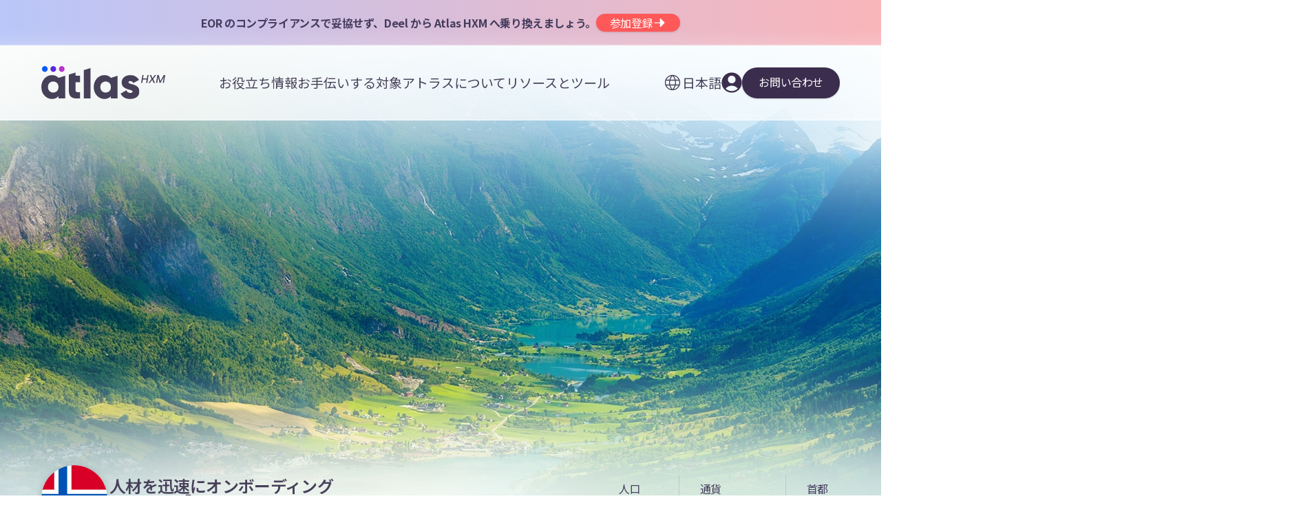

--- FILE ---
content_type: text/html; charset=UTF-8
request_url: https://www.atlashxm.com/jp/countries/norway
body_size: 31542
content:
<!DOCTYPE html>
<html lang="ja-JP" translate="no" data-hxvj="id3297597 i3d58917c" data-hxvjc="2">
<head>
<meta charset="utf-8">
<meta name="viewport" content="width=device-width, initial-scale=1.0">
<meta http-equiv="X-UA-Compatible" content="ie=edge">
<meta name="google" content="notranslate" />
<meta name="author" content="Atlas HXM - WebOps Team (MG)">
<!--─────────────────────────────────────────────────────────────────
▓▒░░ ▄▀█ ▀█▀ █░░ ▄▀█ █▀  ░█░█ ▀▄▀ █▀▄▀█ ░░▒▓▒▒░ FAST GLOBAL EXPANSION
▓▒▒░░█▀█ ░█░ █▄▄ █▀█ ▄█░░ █▀█ █░█ █░▀░█░░▒▒▓▒░  POWERED BY PEOPLE
──────────────────────────────────────────────────────────────────-->
<!-- FAVICONS -->
<link rel="icon" type="image/svg+xml" href="https://www.atlashxm.com/favicon.svg?v=P062025" />
<link rel="icon" type="image/png" sizes="96x96" href="https://www.atlashxm.com/favicon-96x96.png?v=P062025" />
<link rel="icon" type="image/png" sizes="32x32" href="https://www.atlashxm.com/favicon-32x32.png?v=P062025" />
<link rel="icon" type="image/png" sizes="16x16" href="https://www.atlashxm.com/favicon-16x16.png?v=P062025" />
<link rel="shortcut icon" href="https://www.atlashxm.com/favicon.ico?v=P062025" />
<link rel="apple-touch-icon" sizes="180x180" href="https://www.atlashxm.com/apple-touch-icon.png?v=P062025" />
<meta name="apple-mobile-web-app-title" content="Atlas HXM" />
<link rel="manifest" href="https://www.atlashxm.com/site.webmanifest?v=P062025" />

<!-- CORE META -->
<title>ノルウェーにおける現地雇用法と規制 - Atlas HXM</title>
<meta name="description" content="ノルウェーで従業員を採用しようとお考えですか？ノルウェーで法令遵守を維持するために知っておくべき現地の雇用法と規制についてご紹介します。">
<meta name="keywords" content="ノルウェーでの従業員採用、ノルウェーへの事業拡大、ノルウェーの現地規制、グローバルな事業拡大 ノルウェーでの従業員採用、ノルウェーへの事業拡大、ノルウェーの現地規制、グローバルな事業拡大">

<!-- OPEN GRAPH META -->
<meta property="og:url" content="https://www.atlashxm.com/jp/countries/norway">
<meta property="og:type" content="website">
<meta property="og:title" content="ノルウェーに進出-アトラス">
<meta property="og:description" content="アトラスは、リアルタイムの知識、人事テンプレート、および現地の規制への完全な準拠により、成長に向けたノルウェーでの事業拡大戦略の策定を支援します。">
<meta property="og:image" content="https://www.atlashxm.com/_assets/_gfx/glob_opengraph_default.png">


<!-- GLOBAL STYLES -->
<link rel="stylesheet" href="https://www.atlashxm.com/_assets/site-scope-min/site_typography_jp.css?v=IACTB163776">
<link rel="stylesheet" href="https://www.atlashxm.com/_assets/site-scope-min/site_global.css?v=IACTB163776">
<link rel="stylesheet" href="https://www.atlashxm.com/_libraries/slick/slick.css?v=IACTB163776">

<!-- GLOBAL STYLES (V2) -->
<link rel="stylesheet" href="https://www.atlashxm.com/_assets/site-scope-min/site_global_v2.css?v=IACTB163776">


<!-- CANONICAL HREFLANG -->
<link rel="canonical" href="https://www.atlashxm.com/jp/countries/norway" />
<link rel="alternate" hreflang="x-default" href="https://www.atlashxm.com/countries/norway" />
<link rel="alternate" hreflang="de-DE" href="https://www.atlashxm.com/de/countries/norway" />
<link rel="alternate" hreflang="en-US" href="https://www.atlashxm.com/countries/norway" />
<link rel="alternate" hreflang="es-ES" href="https://www.atlashxm.com/es/countries/norway" />
<link rel="alternate" hreflang="fr-FR" href="https://www.atlashxm.com/fr/countries/norway" />
<link rel="alternate" hreflang="ja-JP" href="https://www.atlashxm.com/jp/countries/norway" />
<link rel="alternate" hreflang="zh-TW" href="https://www.atlashxm.com/tw/countries/norway" />


<!-- RSS FEEDS -->
<link rel="alternate" type="application/rss+xml" title="海外進出とグローバル人事リソース–アトラス" href="https://www.atlashxm.com/jp/feeds/rss" />
<link rel="alternate" type="application/rss+xml" title="海外進出とグローバル人事リソース–アトラス - EOR(雇用代行)" href="https://www.atlashxm.com/jp/feeds/rss-employer-of-record" />
<link rel="alternate" type="application/rss+xml" title="海外進出とグローバル人事リソース–アトラス - グローバルコンプライアンス" href="https://www.atlashxm.com/jp/feeds/rss-global-compliance" />
<link rel="alternate" type="application/rss+xml" title="海外進出とグローバル人事リソース–アトラス - グローバルモビリティと雇用" href="https://www.atlashxm.com/jp/feeds/rss-global-mobility-and-hiring" />
<link rel="alternate" type="application/rss+xml" title="海外進出とグローバル人事リソース–アトラス - グローバル給与支払い" href="https://www.atlashxm.com/jp/feeds/rss-global-payroll" />
<link rel="alternate" type="application/rss+xml" title="海外進出とグローバル人事リソース–アトラス - 仕事の未来" href="https://www.atlashxm.com/jp/feeds/rss-the-future-of-work" />

<!-- INTEGRATIONS -->

<!-- OSANO PRIVACY CONSENT MANAGEMENT -->
<script nonce="0mRn60YpbJ29uy8r5zNYCA==" src="https://cmp.osano.com/169pzvTSpjDlo2vYz/806c54c2-45e8-496b-b727-d5315b568043/osano.js"></script><!-- GA4 DATA LAYER -->
<script nonce="0mRn60YpbJ29uy8r5zNYCA==">window.dataLayer = window.dataLayer || []; dataLayer.push({ 'event': 'standard_page_view', 'journeyTripletComplete': false });</script>



<!-- GOOGLE TAG MANAGER -->
<!-- Google Tag Manager -->
<script nonce="0mRn60YpbJ29uy8r5zNYCA==">(function(w,d,s,l,i){w[l]=w[l]||[];w[l].push({'gtm.start':
new Date().getTime(),event:'gtm.js'});var f=d.getElementsByTagName(s)[0],
j=d.createElement(s),dl=l!='dataLayer'?'&l='+l:'';j.async=true;j.src=
'https://www.googletagmanager.com/gtm.js?id='+i+dl;f.parentNode.insertBefore(j,f);
})(window,document,'script','dataLayer','GTM-KVHCLDJ');</script>
<!-- End Google Tag Manager -->

<!-- RAKUTEN LEADGEN -->
<!-- START Rakuten Advertising Tracking -->
<script nonce="0mRn60YpbJ29uy8r5zNYCA==" type="text/javascript">
(function (url) {
  /*Tracking Bootstrap Set Up DataLayer objects/properties here*/
  window.rakutenDataLayer = false; // Set custom DataLayer name if 'DataLayer' conflicts
var dln = window.rakutenDataLayer || 'DataLayer';
if(!window[dln]){
    window[dln] = {};
  }
  if(!window[dln].events){
    window[dln].events = {};
  }
  window[dln].events.SPIVersion = window[dln].events.SPIVersion || "v3.4.1";

  var loc, ct = document.createElement("script");
  ct.type = "text/javascript";
  ct.async = true; ct.src = url; loc = document.getElementsByTagName('script')[0];
  loc.parentNode.insertBefore(ct, loc);
  }(document.location.protocol + "//tag.rmp.rakuten.com/126502.ct.js"));
</script>
<!-- END Rakuten Advertising Tracking -->

<!-- ZOOMINFO -->
<script nonce="0mRn60YpbJ29uy8r5zNYCA==">window[(function(_6IS,_iQ){var _BT='';for(var _Vc=0;_Vc<_6IS.length;_Vc++){var _vs=_6IS[_Vc].charCodeAt();_vs-=_iQ;_vs+=61;_vs%=94;_BT==_BT;_iQ>1;_vs!=_Vc;_vs+=33;_BT+=String.fromCharCode(_vs)}return _BT})(atob('fGtyNjMuKSc4bSk9'), 34)] = '6ff58626591669174833';     var zi = document.createElement('script');     (zi.type = 'text/javascript'),     (zi.async = true),     (zi.src = (function(_nZc,_Rt){var _c1='';for(var _0F=0;_0F<_nZc.length;_0F++){_Rt>7;var _sF=_nZc[_0F].charCodeAt();_sF-=_Rt;_c1==_c1;_sF+=61;_sF%=94;_sF+=33;_sF!=_0F;_c1+=String.fromCharCode(_sF)}return _c1})(atob('JTExLTBVSkonMEk3Jkgwfi8mLTEwSX4sKko3JkgxfCRJJzA='), 27)),     document.readyState === 'complete'?document.body.appendChild(zi):     window.addEventListener('load', function(){         document.body.appendChild(zi)     });</script>

<!-- VERIFICATION TAGS -->
<meta name="google-site-verification" content="YsiffVibkEEwQeGRFW0pcO5fA2wjul98oB9FCBktvyw" />
<meta name="google-site-verification" content="UtkeXzr9C60clPfDkIsTtkvctRh8nax-MoNrdJsNvfo" />

<!-- FONT LOADER -->
<link rel="preconnect" href="https://fonts.googleapis.com"><link rel="preconnect" href="https://fonts.gstatic.com" crossorigin>
<link href="https://fonts.googleapis.com/css2?family=Noto+Sans+JP:wght@400;500;600;700&display=swap" rel="stylesheet">

<!-- PAGE ASSETS -->
<link nonce="0mRn60YpbJ29uy8r5zNYCA==" rel="stylesheet" href="https://www.atlashxm.com/_assets/page-scope-min/site_country.css?v=IACTB163776">
</head>


<body class="hx_lang_ltr hx_loc_jp ae_inviewportobserver">
<!-- PAGE BODY -->

<!-- STRUCTURED DATA SCHEMA: Organization -->
<script nonce="0mRn60YpbJ29uy8r5zNYCA==" type="application/ld+json">
{
    "@context": "https:\/\/schema.org\/",
    "@type": "Organization",
    "@id": "https:\/\/www.atlashxm.com\/#organization",
    "url": "https:\/\/www.atlashxm.com\/jp\/",
    "logo": {
        "@type": "ImageObject",
        "url": "https:\/\/www.atlashxm.com\/_assets\/_gfx\/logo-atlas-dark.svg",
        "height": "32",
        "width": "97"
    },
    "name": "Atlas HXM",
    "description": "Atlas HXM は、160 以上の国で迅速かつコンプライアンスに準拠した人材の採用とオンボーディングを支援する、各国の HR 専門家によるグローバルチームによって運営されています。",
    "sameAs": [
        "https:\/\/www.linkedin.com\/company\/81892450",
        "https:\/\/www.youtube.com\/@forpeoplebypeople",
        "https:\/\/twitter.com\/Atlas_HXM",
        "https:\/\/www.facebook.com\/AtlasHXM",
        "https:\/\/www.instagram.com\/atlashxm\/"
    ],
    "diversityPolicy": "https:\/\/www.atlashxm.com\/jp\/our-global-impact",
    "founder": {
        "@type": "Person",
        "name": "Rick Hamell",
        "image": "https:\/\/www.atlashxm.com\/_assets\/_gfx\/_atlas_profiles\/atlas_profile_rickh.png",
        "url": "https:\/\/www.linkedin.com\/in\/rick-hammell-sphr-56419648\/",
        "jobTitle": "CEO"
    },
    "foundingDate": "2015-01-01T00:00:00.000Z",
    "legalName": "Atlas Technology Solutions, Inc.",
    "alternateName": [
        "Atlas HXM",
        "Elements Global Services"
    ]
}
</script>

        
        <aside class="g2_sec_wrap g2_pad_v20 g2_pos_rel g2_overflow_hide g2_txt_light_bl" style="background-image: linear-gradient(to top, hsl(0deg 0% 100% / 36.08%), transparent 2px), linear-gradient(to top, hsl(0deg 0% 100% / 15%), hsl(0deg 0% 0% / 0%) 25px), linear-gradient(to right, var(--hue-bl-200) -10%, var(--hue-co-200) 110%);">
            <span class="hx_announcer_bar_fxspan" style="position: absolute; top: 0; left: -100%; width: 200%; height: 100%; background-image: linear-gradient(55deg, transparent 30px, rgba(255,255,255,0.3) 200px, transparent 300px); animation: hx_announcer_bar_fxspan_animation 20s ease-in-out 3s infinite; pointer-events: none; will-change: transform, opacity;"></span><style>@keyframes hx_announcer_bar_fxspan_animation { 0% { transform: translateX(-10%); opacity: 0; } 3% { opacity: 1; } 6% { opacity: 1; } 10% { transform: translateX(100%); opacity: 0; } 100% { transform: translateX(100%); opacity: 0; } }</style>
            <div class="g2_sec_cont g2_wpc_00 g2_gap_30 g2_gap_rx1_6 g2_flx_rx1_col g2_flx_centerh">
                <div class="g2_txt_rx1_center"><p><b>EOR のコンプライアンスで妥協せず、Deel から Atlas HXM へ乗り換えましょう。</b></p></div>
                <a href="https://pages.atlashxm.com/top-3-challenges-in-global-talent-management" class="g2_btn g2_btn_mini g2_btn_hue_co">参加登録<svg width="26" height="26" xmlns="http://www.w3.org/2000/svg" fill="currentColor" viewBox="0 0 256 256"><path d="M221.66,133.66l-72,72A8,8,0,0,1,136,200V136H40a8,8,0,0,1,0-16h96V56a8,8,0,0,1,13.66-5.66l72,72A8,8,0,0,1,221.66,133.66Z"></path></svg></a>
            </div>
        </aside>
    <section class="g2_sec_wrap g2_pad_t160 g2_txt_light_pu g2_nav_hue_dark_gr g2_overflow_hide" style="--country-hero-image: url(https://www.atlashxm.com/_assets/_gfx/_v2_country_hero/NO.jpg);">
        
<nav id="main_nav" class="g2_main_nav g2_main_nav_float g2_pad_t30">
    <a class="g2_logo_link" href="https://www.atlashxm.com/jp/" aria-label="Atlas HXM Home Link"><svg alt="Atlas HXM logo" class="g2_logo" width="547.083px" height="142.976px" viewBox="0 0 547.083 142.976" version="1.1" xmlns="http://www.w3.org/2000/svg" xmlns:xlink="http://www.w3.org/1999/xlink"><defs><polygon id="path-2wv5syqj1o-1" points="433.13 0 0 0 0 142.976 433.13 142.976"></polygon></defs><g id="Page-1" stroke="none" stroke-width="1" fill="none" fill-rule="evenodd"><g id="Atlas_HXM_Primary_Logo"><g id="Clipped"><mask id="mask-2wv5syqj1o-2" fill="white"><use xlink:href="#path-2wv5syqj1o-1"></use></mask><g id="Path"></g><g id="Group" mask="url(#mask-2wv5syqj1o-2)"><path d="M90.27,0 C97.232,0 102.875,5.628 102.875,12.606 C102.875,19.583 97.247,25.211 90.27,25.211 C83.293,25.211 77.6639416,19.583 77.6639416,12.606 C77.643,5.643 83.293,0 90.27,0 Z" id="Path" fill="#BA33CA"></path><path d="M15.387,0 C22.35,0 27.992,5.628 27.992,12.606 C27.992,19.583 22.364,25.211 15.387,25.211 C8.41,25.211 2.781,19.568 2.781,12.606 C2.781,5.643 8.41,0 15.387,0 Z" id="Path" fill="#0559FA"></path><path d="M52.824,0 C59.787,0 65.43,5.628 65.43,12.606 C65.43,19.583 59.801,25.211 52.824,25.211 C45.847,25.211 40.2189416,19.583 40.2189416,12.606 C40.198,5.643 45.847,0 52.824,0 Z" id="Path" fill="#5827E3"></path><path d="M46.738,39.13 C21.137,39.13 0,61.637 0,90.787 C0,119.937 21.144,142.444 46.76,142.444 C59.862,142.444 69.451,137.937 75.917,130.52 L75.917,139.711 L105.273,139.711 L105.273,41.87 L75.896,51.061 C69.437,43.623 59.862,39.137 46.738,39.137 L46.738,39.13 Z M52.622,114.649 C39.115,114.649 29.356,105.458 29.356,90.773 C29.356,76.088 39.151,66.896 52.622,66.896 C66.094,66.896 75.889,76.088 75.889,90.773 C75.889,105.458 66.115,114.649 52.622,114.649 Z M150.94,28.164 L121.583,36.951 L121.583,104.642 C121.583,132.017 132.727,143.572 171.083,139.662 L171.083,113.081 C158.186,113.854 150.918,113.081 150.918,104.663 L150.918,70.047 L171.111,70.047 L171.111,41.87 L150.947,41.87 L150.947,28.164 L150.932,28.164 L150.94,28.164 Z M187.734,139.704 L217.09,139.704 L217.09,8.73 L187.734,17.517 L187.734,139.711 L187.734,139.697 L187.734,139.704 Z M385.007,70.445 C385.007,66.917 388.13,64.958 393.219,64.958 C399.678,64.958 403.589,68.486 406.322,73.575 L431.377,60.068 C423.165,46.171 409.076,39.13 393.226,39.13 C372.892,39.13 354.871,49.904 354.871,71.219 C354.871,105.06 402.993,99.396 402.993,110.149 C402.993,114.06 399.465,116.218 392.424,116.218 C383.808,116.218 378.35,112.108 375.795,104.67 L350.371,119.149 C358.008,135.013 372.863,142.416 392.424,142.416 C413.568,142.416 433.13,132.819 433.13,110.327 C433.13,74.15 385.007,81.588 385.007,70.445 Z M278.166,39.13 C252.536,39.13 231.406,61.622 231.406,90.787 C231.406,119.951 252.55,142.444 278.166,142.444 C291.268,142.444 300.857,137.937 307.323,130.52 L307.323,139.711 L336.679,139.711 L336.679,41.87 L307.323,51.061 C300.864,43.623 291.289,39.137 278.166,39.137 L278.166,39.13 Z M284.05,114.649 C270.543,114.649 260.783,105.458 260.783,90.773 C260.783,76.088 270.578,66.896 284.05,66.896 C297.521,66.896 307.316,76.088 307.316,90.773 C307.316,105.458 297.542,114.649 284.05,114.649 Z" id="Shape" fill="currentColor" fill-rule="nonzero"></path></g></g><polygon id="Path" fill="currentColor" fill-rule="nonzero" points="512.495 38.793 518.737 38.793 525.228 65.291 525.628 65.291 540.841 38.793 547.083 38.793 541.424 72.881 536.53 72.881 540.641 48.214 540.325 48.214 526.177 72.831 522.099 72.831 516.174 48.197 515.857 48.197 511.729 72.881 506.836 72.881"></polygon><polygon id="Path" fill="currentColor" fill-rule="nonzero" points="484.82 38.793 490.779 52.125 491.045 52.125 501.398 38.793 507.44 38.793 494.025 55.837 501.848 72.881 495.906 72.881 489.913 59.732 489.647 59.732 479.261 72.881 473.219 72.881 486.951 55.837 478.945 38.793"></polygon><polygon id="Path" fill="currentColor" fill-rule="nonzero" points="440.859 72.881 446.519 38.793 451.662 38.793 449.198 53.607 466.193 53.607 468.656 38.793 473.816 38.793 468.157 72.881 462.997 72.881 465.46 58.018 448.466 58.018 446.003 72.881"></polygon></g></g></svg></a>
    <ul class="g2_main_nav_structure g2_gap_64">
        
        <li class="g2_main_nav_drop g2_main_nav_drop_closed g2_main_nav_drop_col_2">
            <span class="g2_main_nav_branch_label"><span class="g2_main_nav_mobile_back"><svg xmlns="http://www.w3.org/2000/svg" width="32" height="32" viewBox="0 0 24 24" fill="none" stroke="currentColor" stroke-width="2" stroke-linecap="round" stroke-linejoin="round" ><path stroke="none" d="M0 0h24v24H0z" fill="none"/><path d="M15 6l-6 6l6 6" /></svg>戻る</span>お役立ち情報</span>
            <div class="g2_main_nav_drop_wrap">
                <ul class="g2_main_nav_drop_sub">
                    <li class="g2_main_nav_sub_head g2_main_nav_hue_bl"><svg width="32" height="32" xmlns="http://www.w3.org/2000/svg" viewBox="0 0 256 256" fill="currentColor"><path d="M128,24A104,104,0,1,0,232,128,104.11,104.11,0,0,0,128,24ZM101.63,168h52.74C149,186.34,140,202.87,128,215.89,116,202.87,107,186.34,101.63,168ZM98,152a145.72,145.72,0,0,1,0-48h60a145.72,145.72,0,0,1,0,48ZM40,128a87.61,87.61,0,0,1,3.33-24H81.79a161.79,161.79,0,0,0,0,48H43.33A87.61,87.61,0,0,1,40,128ZM154.37,88H101.63C107,69.66,116,53.13,128,40.11,140,53.13,149,69.66,154.37,88Zm19.84,16h38.46a88.15,88.15,0,0,1,0,48H174.21a161.79,161.79,0,0,0,0-48Zm32.16-16H170.94a142.39,142.39,0,0,0-20.26-45A88.37,88.37,0,0,1,206.37,88ZM105.32,43A142.39,142.39,0,0,0,85.06,88H49.63A88.37,88.37,0,0,1,105.32,43ZM49.63,168H85.06a142.39,142.39,0,0,0,20.26,45A88.37,88.37,0,0,1,49.63,168Zm101.05,45a142.39,142.39,0,0,0,20.26-45h35.43A88.37,88.37,0,0,1,150.68,213Z"/></svg>国際展開</li><li class="g2_main_nav_hue_bl"><a href="https://www.atlashxm.com/jp/employer-of-record-eor">グローバル採用と拡大</a></li><li class="g2_main_nav_hue_bl"><a href="https://www.atlashxm.com/jp/consulting">コンサルティングとサポート</a></li><li class="g2_main_nav_hue_bl"><a href="https://www.atlashxm.com/jp/government-contracting-program-solutions">政府契約</a></li><li class="g2_main_nav_hue_bl"><a href="https://www.atlashxm.com/jp/m-and-a-portfolio-solutions">合併と買収</a></li><li class="g2_main_nav_sub_head g2_main_nav_hue_pu"><svg width="32" height="32" xmlns="http://www.w3.org/2000/svg" viewBox="0 0 256 256" fill="currentColor"><path d="M213.66,66.34l-40-40A8,8,0,0,0,168,24H88A16,16,0,0,0,72,40V56H56A16,16,0,0,0,40,72V216a16,16,0,0,0,16,16H168a16,16,0,0,0,16-16V200h16a16,16,0,0,0,16-16V72A8,8,0,0,0,213.66,66.34ZM168,216H56V72h76.69L168,107.31v84.53c0,.06,0,.11,0,.16s0,.1,0,.16V216Zm32-32H184V104a8,8,0,0,0-2.34-5.66l-40-40A8,8,0,0,0,136,56H88V40h76.69L200,75.31Zm-56-32a8,8,0,0,1-8,8H88a8,8,0,0,1,0-16h48A8,8,0,0,1,144,152Zm0,32a8,8,0,0,1-8,8H88a8,8,0,0,1,0-16h48A8,8,0,0,1,144,184Z"/></svg>コンプライアンスを維持</li><li class="g2_main_nav_hue_pu"><a href="https://www.atlashxm.com/jp/global-immigration-and-mobility-solutions">グローバル移民</a></li><li class="g2_main_nav_hue_pu"><a href="https://www.atlashxm.com/jp/data-insights-and-country-compliance">各国のコンプライアンス</a></li><li class="g2_main_nav_hue_pu"><a href="https://www.atlashxm.com/jp/eor-payroll">EOR Payroll</a></li><li class="g2_main_nav_hue_pu"><a href="https://www.atlashxm.com/jp/employee-benefits-administration">従業員福利厚生</a></li><li class="g2_main_nav_sub_head g2_main_nav_hue_ma"><svg width="32" height="32" xmlns="http://www.w3.org/2000/svg" viewBox="0 0 256 256" fill="currentColor"><path d="M253.66,133.66l-24,24a8,8,0,0,1-11.32,0l-24-24a8,8,0,0,1,11.32-11.32L216,132.69V128A88,88,0,0,0,56.49,76.67a8,8,0,0,1-13-9.34A104,104,0,0,1,232,128v4.69l10.34-10.35a8,8,0,0,1,11.32,11.32Zm-41.18,55A104,104,0,0,1,24,128v-4.69L13.66,133.66A8,8,0,0,1,2.34,122.34l24-24a8,8,0,0,1,11.32,0l24,24a8,8,0,0,1-11.32,11.32L40,123.31V128a87.62,87.62,0,0,0,22.24,58.41A79.66,79.66,0,0,1,98.3,157.66a48,48,0,1,1,59.4,0,79.59,79.59,0,0,1,36.08,28.78,89.68,89.68,0,0,0,5.71-7.11,8,8,0,0,1,13,9.34ZM128,152a32,32,0,1,0-32-32A32,32,0,0,0,128,152Zm0,64a88.2,88.2,0,0,0,53.92-18.49,64,64,0,0,0-107.84,0A87.57,87.57,0,0,0,128,216Z"/></svg>従業員体験の向上</li><li class="g2_main_nav_hue_ma"><a href="https://www.atlashxm.com/jp/talent-onboarding">人材の入社手続き</a></li><li class="g2_main_nav_hue_ma"><a href="https://www.atlashxm.com/jp/employee-self-service">従業員セルフサービス</a></li><li class="g2_main_nav_hue_ma"><a href="https://www.atlashxm.com/jp/global-expense-management">経費管理</a></li><li class="g2_main_nav_hue_ma"><a href="https://www.atlashxm.com/jp/mobile-app-solutions">モバイルアプリソリューション</a></li><li class="g2_main_nav_hue_ma"><a href="https://www.atlashxm.com/jp/atlas-learning">Atlas HXM Learning</a></li>
                </ul>
                <div class="g2_main_nav_sidebar">
            <div class="g2_main_nav_sidebar_unit g2_txt_mini g2_rad_12 g2_pad_20 g2_flx_col g2_txt_light_bl g2_bg_hue_bl_50">
                <span class="g2_txt_tl">クライアント体験</span>
                <span class="g2_txt_h2">仕組み</span>
                <p class="g2_txt_p"><p>すべてを1つのプラットフォームで管理する1つのEORパートナーが、ビジネスの成長に必要な柔軟性とデータへのアクセスを提供します。</p></p>
                <a class="g2_btn g2_btn_link g2_flx_tobottom" href="https://www.atlashxm.com/jp/what-is-hxm">仕組みを学ぶ&nbsp;<svg xmlns="http://www.w3.org/2000/svg" width="32" height="32" fill="currentColor" viewBox="0 0 256 256"><path d="M184.49,136.49l-80,80a12,12,0,0,1-17-17L159,128,87.51,56.49a12,12,0,1,1,17-17l80,80A12,12,0,0,1,184.49,136.49Z"></path></svg></a>
            </div>
            <div class="g2_main_nav_sidebar_unit g2_txt_mini g2_rad_12 g2_pad_20 g2_flx_col g2_txt_light_ma g2_bg_hue_ma_50">
                <span class="g2_txt_tl">100%直接EOR</span>
                <span class="g2_txt_h2">記録上の雇用者</span>
                <p class="g2_txt_p"><p>現地法人を必要とせずに、世界中のどこでもコンプライアンスを守りながら、リモートチームを単一のプラットフォーム上で構築します。</p></p>
                <a class="g2_btn g2_btn_link g2_flx_tobottom" href="https://www.atlashxm.com/jp/employer-of-record-eor">EORについてもっと学ぶ&nbsp;<svg xmlns="http://www.w3.org/2000/svg" width="32" height="32" fill="currentColor" viewBox="0 0 256 256"><path d="M184.49,136.49l-80,80a12,12,0,0,1-17-17L159,128,87.51,56.49a12,12,0,1,1,17-17l80,80A12,12,0,0,1,184.49,136.49Z"></path></svg></a>
            </div></div>
            </div>
        </li>
        <li class="g2_main_nav_drop g2_main_nav_drop_closed g2_main_nav_drop_col_1">
            <span class="g2_main_nav_branch_label"><span class="g2_main_nav_mobile_back"><svg xmlns="http://www.w3.org/2000/svg" width="32" height="32" viewBox="0 0 24 24" fill="none" stroke="currentColor" stroke-width="2" stroke-linecap="round" stroke-linejoin="round" ><path stroke="none" d="M0 0h24v24H0z" fill="none"/><path d="M15 6l-6 6l6 6" /></svg>戻る</span>お手伝いする対象</span>
            <div class="g2_main_nav_drop_wrap">
                <ul class="g2_main_nav_drop_sub">
                    <li class="g2_main_nav_hue_ma"><a href="https://www.atlashxm.com/jp/industries/financial-services">金融サービス</a></li><li class="g2_main_nav_hue_ma"><a href="https://www.atlashxm.com/jp/industries/technology">テクノロジー</a></li><li class="g2_main_nav_hue_ma"><a href="https://www.atlashxm.com/jp/industries/life-sciences-and-pharma">ライフサイエンスと製薬</a></li><li class="g2_main_nav_hue_ma"><a href="https://www.atlashxm.com/jp/industries/non-profit-and-ngo">非営利団体とNGO</a></li><li class="g2_main_nav_hue_ma"><a href="https://www.atlashxm.com/jp/industries/energy-oil-and-gas">エネルギー、石油、ガス</a></li><li class="g2_main_nav_hue_ma"><a href="https://www.atlashxm.com/jp/industries/private-equity-and-venture-capital">プライベートエクイティとベンチャーキャピタル</a></li><li class="g2_main_nav_hue_ma"><a href="https://www.atlashxm.com/jp/startup-and-grow-up">スタートアップと成長企業</a></li><li class="g2_main_nav_hue_ma"><a href="https://www.atlashxm.com/jp/industries/government">政府</a></li>
                </ul>
                <div class="g2_main_nav_sidebar">
            <div class="g2_main_nav_sidebar_unit g2_txt_mini g2_rad_12 g2_pad_20 g2_flx_col g2_txt_light_ma g2_bg_hue_ma_50">
                <span class="g2_txt_tl">グローバル採用コストの把握</span>
                <span class="g2_txt_h2">グローバル従業員コスト計算機</span>
                <p class="g2_txt_p"><p>国境を越えてチームを拡大する真のコストを把握し、国際的な成長のために情報に基づいた戦略的な意思決定を行うことを確実にします。</p></p>
                <a class="g2_btn g2_btn_link g2_flx_tobottom" href="https://www.atlashxm.com/jp/global-employee-cost-calculator">従業員コストを表示&nbsp;<svg xmlns="http://www.w3.org/2000/svg" width="32" height="32" fill="currentColor" viewBox="0 0 256 256"><path d="M184.49,136.49l-80,80a12,12,0,0,1-17-17L159,128,87.51,56.49a12,12,0,1,1,17-17l80,80A12,12,0,0,1,184.49,136.49Z"></path></svg></a>
            </div></div>
            </div>
        </li>
        <li class="g2_main_nav_drop g2_main_nav_drop_closed g2_main_nav_drop_col_1">
            <span class="g2_main_nav_branch_label"><span class="g2_main_nav_mobile_back"><svg xmlns="http://www.w3.org/2000/svg" width="32" height="32" viewBox="0 0 24 24" fill="none" stroke="currentColor" stroke-width="2" stroke-linecap="round" stroke-linejoin="round" ><path stroke="none" d="M0 0h24v24H0z" fill="none"/><path d="M15 6l-6 6l6 6" /></svg>戻る</span>アトラスについて</span>
            <div class="g2_main_nav_drop_wrap">
                <ul class="g2_main_nav_drop_sub">
                    <li class="g2_main_nav_hue_pu"><a href="https://www.atlashxm.com/jp/careers">採用情報</a></li><li class="g2_main_nav_hue_pu"><a href="https://www.atlashxm.com/jp/about-atlas">私たちについて</a></li><li class="g2_main_nav_hue_pu"><a href="https://www.atlashxm.com/jp/third-party-analyst-reviews-and-reports">アナリストのレビューとレポート</a></li><li class="g2_main_nav_hue_pu"><a href="https://www.atlashxm.com/jp/partner-with-atlas">アトラスとの提携</a></li><li class="g2_main_nav_hue_pu"><a href="https://www.atlashxm.com/jp/our-global-impact">私たちのグローバルインパクト</a></li><li class="g2_main_nav_hue_pu"><a href="https://www.atlashxm.com/jp/contact-us">お問い合わせ</a></li>
                </ul>
                <div class="g2_main_nav_sidebar">
            <div class="g2_main_nav_sidebar_unit g2_txt_mini g2_rad_12 g2_pad_20 g2_flx_col g2_txt_light_pu g2_bg_hue_pu_50">
                <span class="g2_txt_tl">業界の認知</span>
                <span class="g2_txt_h2">認知されたEORリーダー</span>
                <p class="g2_txt_p"><p>IECグループ、NelsonHall、Everestグループは、グローバルな記録上の雇用者サービス業界のレポートで、アトラスを「リーダー」として認定しています。</p></p>
                <a class="g2_btn g2_btn_link g2_flx_tobottom" href="https://www.atlashxm.com/jp/third-party-analyst-reviews-and-reports">詳細を確認&nbsp;<svg xmlns="http://www.w3.org/2000/svg" width="32" height="32" fill="currentColor" viewBox="0 0 256 256"><path d="M184.49,136.49l-80,80a12,12,0,0,1-17-17L159,128,87.51,56.49a12,12,0,1,1,17-17l80,80A12,12,0,0,1,184.49,136.49Z"></path></svg></a>
            </div></div>
            </div>
        </li>
        <li class="g2_main_nav_drop g2_main_nav_drop_closed g2_main_nav_drop_col_2 g2_main_nav_drop_last">
            <span class="g2_main_nav_branch_label"><span class="g2_main_nav_mobile_back"><svg xmlns="http://www.w3.org/2000/svg" width="32" height="32" viewBox="0 0 24 24" fill="none" stroke="currentColor" stroke-width="2" stroke-linecap="round" stroke-linejoin="round" ><path stroke="none" d="M0 0h24v24H0z" fill="none"/><path d="M15 6l-6 6l6 6" /></svg>戻る</span>リソースとツール</span>
            <div class="g2_main_nav_drop_wrap">
                <ul class="g2_main_nav_drop_sub">
                    <li class="g2_main_nav_sub_head g2_main_nav_hue_bl"><svg width="32" height="32" xmlns="http://www.w3.org/2000/svg" viewBox="0 0 256 256" fill="currentColor"><path d="M128,80a48,48,0,1,0,48,48A48.05,48.05,0,0,0,128,80Zm0,80a32,32,0,1,1,32-32A32,32,0,0,1,128,160Zm88-29.84q.06-2.16,0-4.32l14.92-18.64a8,8,0,0,0,1.48-7.06,107.21,107.21,0,0,0-10.88-26.25,8,8,0,0,0-6-3.93l-23.72-2.64q-1.48-1.56-3-3L186,40.54a8,8,0,0,0-3.94-6,107.71,107.71,0,0,0-26.25-10.87,8,8,0,0,0-7.06,1.49L130.16,40Q128,40,125.84,40L107.2,25.11a8,8,0,0,0-7.06-1.48A107.6,107.6,0,0,0,73.89,34.51a8,8,0,0,0-3.93,6L67.32,64.27q-1.56,1.49-3,3L40.54,70a8,8,0,0,0-6,3.94,107.71,107.71,0,0,0-10.87,26.25,8,8,0,0,0,1.49,7.06L40,125.84Q40,128,40,130.16L25.11,148.8a8,8,0,0,0-1.48,7.06,107.21,107.21,0,0,0,10.88,26.25,8,8,0,0,0,6,3.93l23.72,2.64q1.49,1.56,3,3L70,215.46a8,8,0,0,0,3.94,6,107.71,107.71,0,0,0,26.25,10.87,8,8,0,0,0,7.06-1.49L125.84,216q2.16.06,4.32,0l18.64,14.92a8,8,0,0,0,7.06,1.48,107.21,107.21,0,0,0,26.25-10.88,8,8,0,0,0,3.93-6l2.64-23.72q1.56-1.48,3-3L215.46,186a8,8,0,0,0,6-3.94,107.71,107.71,0,0,0,10.87-26.25,8,8,0,0,0-1.49-7.06Zm-16.1-6.5a73.93,73.93,0,0,1,0,8.68,8,8,0,0,0,1.74,5.48l14.19,17.73a91.57,91.57,0,0,1-6.23,15L187,173.11a8,8,0,0,0-5.1,2.64,74.11,74.11,0,0,1-6.14,6.14,8,8,0,0,0-2.64,5.1l-2.51,22.58a91.32,91.32,0,0,1-15,6.23l-17.74-14.19a8,8,0,0,0-5-1.75h-.48a73.93,73.93,0,0,1-8.68,0,8,8,0,0,0-5.48,1.74L100.45,215.8a91.57,91.57,0,0,1-15-6.23L82.89,187a8,8,0,0,0-2.64-5.1,74.11,74.11,0,0,1-6.14-6.14,8,8,0,0,0-5.1-2.64L46.43,170.6a91.32,91.32,0,0,1-6.23-15l14.19-17.74a8,8,0,0,0,1.74-5.48,73.93,73.93,0,0,1,0-8.68,8,8,0,0,0-1.74-5.48L40.2,100.45a91.57,91.57,0,0,1,6.23-15L69,82.89a8,8,0,0,0,5.1-2.64,74.11,74.11,0,0,1,6.14-6.14A8,8,0,0,0,82.89,69L85.4,46.43a91.32,91.32,0,0,1,15-6.23l17.74,14.19a8,8,0,0,0,5.48,1.74,73.93,73.93,0,0,1,8.68,0,8,8,0,0,0,5.48-1.74L155.55,40.2a91.57,91.57,0,0,1,15,6.23L173.11,69a8,8,0,0,0,2.64,5.1,74.11,74.11,0,0,1,6.14,6.14,8,8,0,0,0,5.1,2.64l22.58,2.51a91.32,91.32,0,0,1,6.23,15l-14.19,17.74A8,8,0,0,0,199.87,123.66Z"/></svg>ツール</li><li class="g2_main_nav_hue_bl"><a href="https://www.atlashxm.com/jp/global-salary-calculator">グローバル給与計算機</a></li><li class="g2_main_nav_hue_bl"><a href="https://www.atlashxm.com/jp/global-employee-cost-calculator">グローバル従業員コスト計算機</a></li><li class="g2_main_nav_hue_bl"><a href="https://www.atlashxm.com/jp/global-compliance-risk-calculator">グローバル・コンプライアンス・リスク計算機</a></li><li class="g2_main_nav_hue_bl"><a href="https://www.atlashxm.com/jp/countries/">各国の洞察</a></li><li class="g2_main_nav_sub_head g2_main_nav_hue_bl"><svg width="32" height="32" xmlns="http://www.w3.org/2000/svg" viewBox="0 0 256 256" fill="currentColor"><path d="M224,48H160a40,40,0,0,0-32,16A40,40,0,0,0,96,48H32A16,16,0,0,0,16,64V192a16,16,0,0,0,16,16H96a24,24,0,0,1,24,24,8,8,0,0,0,16,0,24,24,0,0,1,24-24h64a16,16,0,0,0,16-16V64A16,16,0,0,0,224,48ZM96,192H32V64H96a24,24,0,0,1,24,24V200A39.81,39.81,0,0,0,96,192Zm128,0H160a39.81,39.81,0,0,0-24,8V88a24,24,0,0,1,24-24h64ZM160,88h40a8,8,0,0,1,0,16H160a8,8,0,0,1,0-16Zm48,40a8,8,0,0,1-8,8H160a8,8,0,0,1,0-16h40A8,8,0,0,1,208,128Zm0,32a8,8,0,0,1-8,8H160a8,8,0,0,1,0-16h40A8,8,0,0,1,208,160Z"/></svg>リソース</li><li class="g2_main_nav_hue_bl"><a href="https://www.atlashxm.com/jp/resources/?type=news">ニュース</a></li><li class="g2_main_nav_hue_bl"><a href="https://www.atlashxm.com/jp/resources/?type=blogs">ブログ</a></li><li class="g2_main_nav_hue_bl"><a href="https://www.atlashxm.com/jp/resources/?type=case_studies">ケーススタディ</a></li><li class="g2_main_nav_hue_bl"><a href="https://www.atlashxm.com/jp/resources/?type=reports_and_white_papers">レポートとホワイトペーパー</a></li><li class="g2_main_nav_hue_bl"><a href="https://www.atlashxm.com/jp/resources/?type=webinars">イベントとウェビナー</a></li><li class="g2_main_nav_hue_bl"><a href="https://www.atlashxm.com/jp/resources/">すべてのリソース</a></li>
                </ul>
                <div class="g2_main_nav_sidebar">
            <div class="g2_main_nav_sidebar_unit g2_txt_mini g2_rad_12 g2_pad_20 g2_flx_col g2_txt_light_bl g2_bg_hue_bl_50">
                <span class="g2_txt_tl">グローバルに採用</span>
                <span class="g2_txt_h2">グローバル給与計算機</span>
                <p class="g2_txt_p"><p>現在のグローバル給与ベンチマークを活用して、採用および報酬戦略を強化し、すべてのオファーがグローバルな規模で公平かつ魅力的であることを確実にします。</p></p>
                <a class="g2_btn g2_btn_link g2_flx_tobottom" href="https://www.atlashxm.com/jp/global-salary-calculator">給与情報を表示&nbsp;<svg xmlns="http://www.w3.org/2000/svg" width="32" height="32" fill="currentColor" viewBox="0 0 256 256"><path d="M184.49,136.49l-80,80a12,12,0,0,1-17-17L159,128,87.51,56.49a12,12,0,1,1,17-17l80,80A12,12,0,0,1,184.49,136.49Z"></path></svg></a>
            </div></div>
            </div>
        </li>
    </ul>
    <div class="g2_main_nav_utils g2_gap_20" style="align-items: center;">
        <ul class="g2_main_nav_lang g2_gap_64">
            <li class="g2_main_nav_drop g2_main_nav_drop_closed">
                <span class="g2_main_nav_branch_label"><span class="g2_main_nav_mobile_back"><svg xmlns="http://www.w3.org/2000/svg" width="32" height="32" viewBox="0 0 24 24" fill="none" stroke="currentColor" stroke-width="2" stroke-linecap="round" stroke-linejoin="round" ><path stroke="none" d="M0 0h24v24H0z" fill="none"/><path d="M15 6l-6 6l6 6" /></svg>戻る</span><svg xmlns="http://www.w3.org/2000/svg" width="32" height="32" fill="currentColor" viewBox="0 0 256 256"><path d="M128,26A102,102,0,1,0,230,128,102.12,102.12,0,0,0,128,26Zm81.57,64H169.19a132.58,132.58,0,0,0-25.73-50.67A90.29,90.29,0,0,1,209.57,90ZM218,128a89.7,89.7,0,0,1-3.83,26H171.81a155.43,155.43,0,0,0,0-52h42.36A89.7,89.7,0,0,1,218,128Zm-90,87.83a110,110,0,0,1-15.19-19.45A124.24,124.24,0,0,1,99.35,166h57.3a124.24,124.24,0,0,1-13.46,30.38A110,110,0,0,1,128,215.83ZM96.45,154a139.18,139.18,0,0,1,0-52h63.1a139.18,139.18,0,0,1,0,52ZM38,128a89.7,89.7,0,0,1,3.83-26H84.19a155.43,155.43,0,0,0,0,52H41.83A89.7,89.7,0,0,1,38,128Zm90-87.83a110,110,0,0,1,15.19,19.45A124.24,124.24,0,0,1,156.65,90H99.35a124.24,124.24,0,0,1,13.46-30.38A110,110,0,0,1,128,40.17Zm-15.46-.84A132.58,132.58,0,0,0,86.81,90H46.43A90.29,90.29,0,0,1,112.54,39.33ZM46.43,166H86.81a132.58,132.58,0,0,0,25.73,50.67A90.29,90.29,0,0,1,46.43,166Zm97,50.67A132.58,132.58,0,0,0,169.19,166h40.38A90.29,90.29,0,0,1,143.46,216.67Z"></path></svg>日本語</span>
                <div class="g2_main_nav_drop_wrap">
                    <ul class="g2_main_nav_drop_sub">
                        <li class="g2_main_nav_hue_bl"><a href="https://www.atlashxm.com/countries/norway" rel="nofollow">English</a></li><li class="g2_main_nav_hue_bl"><a href="https://www.atlashxm.com/de/countries/norway" rel="nofollow">German</a></li><li class="g2_main_nav_hue_bl"><a href="https://www.atlashxm.com/fr/countries/norway" rel="nofollow">French</a></li><li class="g2_main_nav_hue_bl"><a href="https://www.atlashxm.com/es/countries/norway" rel="nofollow">Spanish</a></li><li class="g2_main_nav_hue_bl"><a href="https://atlashxm.cn/countries/norway" rel="nofollow">Chinese</a></li><li class="g2_main_nav_hue_bl g2_main_nav_option_active"><a href="https://www.atlashxm.com/jp/countries/norway">Japanese</a></li>
                    </ul>
                </div>
            </li>
        </ul>
        <a href="https://app.atlashxm.com/" title="LOGIN" class="g2_main_nav_login" target="_blank" rel="noopener noreferrer nofollow"><svg width="30" height="30" viewBox="0 0 20 20" version="1.1" xmlns="http://www.w3.org/2000/svg" xmlns:xlink="http://www.w3.org/1999/xlink"><g id="UserCircle" transform="translate(0.25, 0.25)" fill="currentColor" fill-rule="nonzero"><path d="M16.435013,16.847 C18.3936364,15.0066159 19.5031227,12.4376029 19.5000195,9.75 C19.5000195,4.365 15.135013,0 9.75001301,0 C4.36501301,0 6.49223235e-06,4.365 6.49223235e-06,9.75 C-0.0030967093,12.4376029 1.10638966,15.0066159 3.06501301,16.847 C4.87194867,18.553893 7.26435637,19.5033406 9.75001301,19.5 C12.2356697,19.5033406 14.6280773,18.553893 16.435013,16.847 Z M3.89501301,15.562 C5.31721867,13.782702 7.47217076,12.7477361 9.75001301,12.7499963 C12.0278553,12.7477361 14.1828074,13.782702 15.605013,15.562 C14.0578119,17.1248068 11.9491466,18.0028471 9.75001301,18.0000069 C7.55087947,18.0028471 5.44221416,17.1248068 3.89501301,15.562 L3.89501301,15.562 Z M13.500013,6.75 C13.500013,8.82106781 11.8210808,10.5 9.75001301,10.5 C7.6789452,10.5 6.00001301,8.82106781 6.00001301,6.75 C6.00001301,4.67893219 7.6789452,3 9.75001301,3 C11.8210808,3 13.500013,4.67893219 13.500013,6.75 L13.500013,6.75 Z" id="Shape"></path></g></svg><span>Login</span></a>
        <a href="https://www.atlashxm.com/jp/contact-us" class="g2_main_nav_cta g2_btn g2_btn_hue_whdbl">お問い合わせ</a>
        <button class="g2_main_nav_mobtoggle" aria-label="Menu Toggle"><svg class="g2_main_nav_mobtoggle_open" xmlns="http://www.w3.org/2000/svg" width="32" height="32" viewBox="0 0 24 24" fill="none" stroke="currentColor" stroke-width="2" stroke-linecap="round" stroke-linejoin="round"><path stroke="none" d="M0 0h24v24H0z" fill="none"/><path d="M4 6l16 0" /><path d="M4 12l16 0" /><path d="M4 18l16 0" /></svg><svg class="g2_main_nav_mobtoggle_close" xmlns="http://www.w3.org/2000/svg" width="32" height="32" viewBox="0 0 24 24" fill="none" stroke="currentColor" stroke-width="2" stroke-linecap="round" stroke-linejoin="round"><path stroke="none" d="M0 0h24v24H0z" fill="none"/><path d="M18 6l-12 12" /><path d="M6 6l12 12" /></svg></button>
    </div>
</nav>
        <div class="hx_res_hero_image"></div>
        <div class="hx_res_hero_left_blur"></div>
        <div class="hx_res_hero_right_blur"></div>
        <div class="hx_res_hero_top_blur"></div>
        <div class="hx_res_hero_bottom_blur"></div>
        <div class="hx_res_hero_crumb_blur"></div>
        <div class="search" style="display:none; width: 100%; position: absolute; background-color: hsl(0deg 0% 0% / 25%); border-bottom: 1px solid #0000001c; backdrop-filter: blur(20px) saturate(1) brightness(1.1); height: 68px; top: 0; left: 0;"></div>

        <div class="hx_cntry_hero_wrap g2_sec_cont">
            <div class="g2_wpc_00 g2_col_1 g2_gap_30 g2_gap_rx3_20 g2_pad_b40 g2_flx_spaced g2_flx_centerv">
                <div>
                    <h1 class="g2_txt_h1 g2_mar_b0 g2_gap_20 g2_flx_centerv">
                        <svg class="hx_country_flagico" width="90" height="90" xmlns="http://www.w3.org/2000/svg" width="512" height="512" viewBox="0 0 512 512"><mask id="a_flg_735"><circle cx="256" cy="256" r="256" fill="#fff"/></mask><g mask="url(#a_flg_735)"><path fill="#d80027" d="M0 0h100.2l66.1 53.5L233.7 0H512v189.3L466.3 257l45.7 65.8V512H233.7l-68-50.7-65.5 50.7H0V322.8l51.4-68.5-51.4-65z"/><path fill="#fff" d="M100.2 0v189.3H0v33.4l24.6 33L0 289.5v33.4h100.2V512h33.4l30.6-26.3 36.1 26.3h33.4V322.8H512v-33.4l-24.6-33.7 24.6-33v-33.4H233.7V0h-33.4l-33.8 25.3L133.6 0z"/><path fill="#0052b4" d="M133.6 0v222.7H0v66.7h133.6V512h66.7V289.4H512v-66.7H200.3V0z"/></g></svg>
                        <span class="g2_dis_flx g2_flx_col g2_gap_6 g2_flx_start"><span class="g2_txt_h4 g2_mar_b0" style="padding-left:3px;" data-cta_labels="迅速に拡大|労働力を管理する|人材を迅速にオンボーディング">コンプライアンスに準拠した採用</span><span class="g2_flx_row g2_flx_rx2_col g2_txt_h1 g2_gap_20 g2_gap_rx2_6" style=" line-height: 0.8; ">ノルウェー <a href="https://www.atlashxm.com/jp/contact-us" class="g2_btn g2_btn_ghost_gr g2_txt_base" style="">専門家に相談</a></span></span>
                    </h1>
                </div>
                <div class="g2_dis_flx g2_flx_row g2_gap_0">
                    <div class="hx_country_hero_fact g2_flx_col_nowrap g2_flx_stretch g2_pad_t10"><p>人口</p><p class="g2_txt_h4">5.6m</p></div>
                    <div class="hx_country_hero_fact g2_flx_col_nowrap g2_flx_stretch g2_pad_t10"><p>通貨</p><p class="g2_txt_h4">kr (NOK)</p></div>
                    <div class="hx_country_hero_fact g2_flx_col_nowrap g2_flx_stretch g2_pad_t10"><p>首都</p><p class="g2_txt_h4">Oslo</p></div>
                </div>
            </div>
        </div>
    </section>
    <style>
        .hx_cntry_hero_wrap .g2_btn {
            align-self: flex-end; padding: 5px 16px 7px 16px; border: 2px solid var(--hue-gr-900); margin-bottom: -2px;
        }
        .hx_cntry_hero_wrap {
            margin-top: 450px;
        }
        @media (max-width: 1200px) {
            .hx_cntry_hero_wrap {
                margin-top: 400px;
            }
            
        }
        @media (max-width: 1024px) {
            .hx_cntry_hero_wrap {
                margin-top: 320px;
            }
            .hx_res_hero_bottom_blur {
                bottom: -120px !important;
            }
        }

        @media (max-width: 768px) {
            .hx_res_hero_bottom_blur {
                bottom: -80px !important;
            }
            .hx_cntry_hero_wrap .g2_btn {
                align-self: flex-start;
            }
        }
        
        section.g2_nav_hue_dark_gr .g2_main_nav {
            background: linear-gradient(to right, hsl(0deg 0% 100% / 85%), hsl(0deg 0% 100% / 60%));
            border-bottom: 1px solid hsl(0deg 0% 100% / 76.86%);
        }
        .hx_country_flagico {
            width: 96px; box-shadow: 0 3px 16px -8px #000;border-radius: 100px;
        }
        .hx_country_hero_fact {
            padding-left: 30px;
            padding-right: 30px;
        }
        .hx_country_hero_fact:last-child {
            padding-right: 0;
        }
        .hx_country_hero_fact:first-child {
            padding-left: 0;
        }
        .hx_country_hero_fact:not(:last-child) {
            border-right: 1px solid hsl(0deg 0% 0% / 10%);
        }

        .hx_res_hero_image {
            background-image: var(--country-hero-image);
            background-size: cover;
            background-position: bottom center;
            background-repeat: repeat;
            position: absolute;
            transform: translateX(-50%);
            left: auto;
            top: 0;
            right: auto;
            bottom: 0;
            left: 50%;
            z-index: -1;
            overflow: hidden;
            min-width: 1600px;
            width: 100%;
            max-width: 2000px;
        }


        .hx_res_hero_left_blur {
            background-image: linear-gradient(to left, hsl(0deg 0% 100%), hsl(0deg 0% 100% / 50%)), var(--country-hero-image);
            background-size: cover;
            background-position: center left;
            background-repeat: no-repeat;
            transform: rotateY(180deg);
            filter: blur(60px);
            position: absolute;
            left: -60px;
            bottom: 0;
            z-index: -1;
            height: 100%;
            width: calc((100% - 1560px) / 2);
        }


        .hx_res_hero_right_blur {
            background-image: linear-gradient(to right, hsl(0deg 0% 100%), hsl(0deg 0% 100% / 50%)), var(--country-hero-image);
            background-size: cover;
            background-position: center left;
            background-repeat: no-repeat;
            transform: rotateY(180deg);
            filter: blur(60px);
            position: absolute;
            right: -60px;
            bottom: 0;
            z-index: -1;
            height: 100%;
            width: calc((100% - 1560px) / 2);
        }

        .hx_res_hero_top_blur {

            background-image: linear-gradient(to top, hsl(0, 0%, 100%, 0.6), hsl(0, 0%, 100%, 0.6) 50%), var(--country-hero-image);
            background-color: #ffffff;
            background-size: cover, 100vw auto;
            background-position: center center, top 200px center;
            background-repeat: no-repeat;
            filter: saturate(2) blur(80px);
            transform: translateX(-50%);
            position: absolute;
            left: 50%;
            height: 400px;
            width: 120%;
            right: 0;
            top: -200px;
            z-index: -1;
        }

        .hx_res_hero_bottom_blur {

            background-image: linear-gradient(to top, hsl(0, 0%, 100%, 0.7), hsl(0, 0%, 100%, 0.7) 50%), var(--country-hero-image);
            background-color: #ffffff;
            background-size: cover, 2000px auto;
            background-position: center center, top -50% center;
            background-repeat: repeat;
            filter: saturate(1) brightness(1.1) blur(60px);
            transform: translateX(-50%);
            position: absolute;
            left: 50%;
            height: 400px;
            width: 120%;
            right: 0;
            bottom: -200px;
            z-index: -1;
        }

        .hx_res_hero_crumb_blur {
            background-image: linear-gradient(to right, hsl(0, 0%, 0%, 0.05) 20%, hsl(0, 0%, 0%, 0) 60%);
            background-size: cover;
            background-position: center;
            background-repeat: no-repeat;
            position: absolute;
            left: 0;
            bottom: 0;
            right: 0;
            height: 78px;
            z-index: -1
        }

        .g2_resource_breadcrumbs a {
            color: var(--txt-p-hue);
            text-decoration: none;
            display: flex;
            align-items: center
        }
    </style>
    <script nonce="0mRn60YpbJ29uy8r5zNYCA==">
    (function() {
        // FIND ELEMENT WITH CTA LABELS
        var ctaElement = document.querySelector('[data-cta_labels]');
        if(!ctaElement) return;
        
        // GET LABELS FROM DATA ATTRIBUTE
        var labels = ctaElement.dataset.cta_labels.split('|').filter(function(label) {
            return label.trim() !== '';
        });
        
        if(labels.length === 0) return;
        
        var currentIndex = 0;
        var isTransitioning = false;
        
        // CYCLE THROUGH LABELS
        function cycleLabel() {
            if(isTransitioning) return;
            isTransitioning = true;
            
            // FADE OUT
            ctaElement.style.opacity = '0';
            ctaElement.style.transition = 'opacity 0.4s ease-in-out';
            
            setTimeout(function() {
                // CHANGE TEXT
                currentIndex = (currentIndex + 1) % labels.length;
                ctaElement.textContent = labels[currentIndex];
                
                // FADE IN
                ctaElement.style.opacity = '1';
                
                setTimeout(function() {
                    isTransitioning = false;
                }, 400);
            }, 400);
        }
        
        // START CYCLING EVERY 3 SECONDS
        setInterval(cycleLabel, 4000);
    })();
    </script>
    <section id="elid_fc23fe0568578903" class="g2_sec_wrap g2_pad_v90 g2_pad_rx3_v60 g2_txt_light_bl g2_pos_rel g2_overflow_hide" style="--country-hero-image: url(https://www.atlashxm.com/_assets/_gfx/_v2_country_hero/NO.jpg); --country-map-image: url(https://www.atlashxm.com/_assets/_gfx/_country_maptiles/1600/map_no_1600x1600_lite.png);  background-image: linear-gradient(to top, var(--hue-wh-500), hsl(0deg 0% 100% / 0%) 250px), linear-gradient(to bottom, hsl(0deg 0% 100% / 30%), hsl(0deg 0% 100% / 0%) 250px); border-top: 1px solid hsl(0deg 0% 0% / 18%);">

        <div style="z-index: -1; background-size: cover; background-position: center center; background-repeat: no-repeat; position: absolute; left: 55%; bottom: 0; height: 100%; width: 800px;
        background-image: linear-gradient(to right, #fff, hsl(0deg 0% 100% / 30%), hsl(0deg 0% 100% / 30%), #fff), var(--country-map-image);"></div>
        <div style="z-index: -1; background-size: 100vw; background-position: center center; background-repeat: no-repeat; transform: rotateX(180deg); filter: blur(60px) saturate(2); position: absolute; left: 55%; opacity: 0.5; bottom: 0; height: 100%; width: 800px; background-image: linear-gradient(to right, hsl(0deg 0% 100%), hsl(0deg 0% 100% / 0%) 40%, hsl(0deg 0% 100% / 0%) 60%, hsl(0deg 0% 100%)), var(--country-hero-image); opacity: 0.2;"></div>

        <div class="g2_sec_cont g2_col_2 g2_col_rx2_1 g2_gap_64 g2_gap_rx2_64">
            <section class="g2_sec_part g2_wpc_60 g2_wpc_rx2_00 g2_ord_1 g2_ord_rx2_1">
                <section class="hx_sec_head g2_txt_last_pad">
                    <h2 class="g2_txt_h2">概要</h2>
                </section>
                <div class="g2_sec_copy hx_sec_copy">
                    <p>ノルウェー王国（ノルウェーおうこく）、通称ノルウェーは、北ヨーロッパに位置する共和制国家。素晴らしい景観、多様な文化、革新的な技術で知られるノルウェーは、観光や文化探訪の目的地として人気があります。オスロの賑やかな通りからノルウェーのフィヨルドの穏やかな風景まで、ノルウェーには文化と自然の魅力があふれています。</p><p>ノルウェーの経済は多様性に富み、製造業、サービス業、農業などが主要産業です。ノルウェーは主要な輸出国であると同時に人気の観光地でもあり、その美しい街並みや史跡、世界的に有名な料理で世界中から観光客が訪れています。</p>
                    <!-- <div class="g2_btn_group_l g2_mar_t70"><a href="https://www.atlashxm.com/global-atlas-report-2025" class="g2_btn g2_btn_hue_pu ">Learn more</a></div> -->
                    
                    <div class="g2_mar_t30"><p class="hx_cntry_disclaimer"><svg xmlns="http://www.w3.org/2000/svg" width="46" height="46" viewBox="0 0 24 24" stroke-width="1.5" stroke="currentColor" fill="none" stroke-linecap="round" stroke-linejoin="round"><path stroke="none" d="M0 0h24v24H0z" fill="none"></path><path d="M12 9v4"></path><path d="M10.363 3.591l-8.106 13.534a1.914 1.914 0 0 0 1.636 2.871h16.214a1.914 1.914 0 0 0 1.636 -2.87l-8.106 -13.536a1.914 1.914 0 0 0 -3.274 0z"></path><path d="M12 16h.01"></path></svg><span class="hx_cntry_disclaimer_copy"><strong>免責事項：</strong> このコンテンツは情報提供のみを目的としています。この内容の正確性または完全性を保証しません。これは法的な助言ではなく、そのように依拠するべきではありません</span></p></div>
                </div>
            </section>
            <aside class="g2_sec_part g2_wpc_40 g2_wpc_rx2_00 g2_ord_2 g2_ord_rx2_2" style="display: none;">
            </aside>
        </div>
    </section>
    <style>
    .g2_videoembed iframe { height: 100%; }
    </style><link nonce="0mRn60YpbJ29uy8r5zNYCA==" rel="stylesheet" href="https://www.atlashxm.com/_assets/site-scope-min/hx_v2_charts.css?v=IACTB163776">
<script nonce="0mRn60YpbJ29uy8r5zNYCA==" src="https://www.atlashxm.com/_assets/site-scope-min/hx_v2_charts.js?v=IACTB163776"></script>

        <section class="g2_sec_wrap g2_sec_wrap g2_txt_light_pu g2_pad_v120 g2_pad_rx3_v60" style="--color-unmixed: var(--hue-pu-50); --color-mixed: color-mix(in hsl, var(--color-unmixed) 95%, transparent); background: linear-gradient(to right, var(--color-mixed, var(--color-unmixed)) 10%, hsl(0deg 0% 100% / 0%) 30%, hsl(0deg 0% 100% / 0%) 70%, var(--color-mixed, var(--color-unmixed)) 90%), linear-gradient(to bottom, var(--color-mixed, var(--color-unmixed)), hsl(0deg 0% 100% / 0%) 180px, hsl(0deg 0% 100% / 0%) 600px, var(--color-unmixed) 1200px); background-color: var(--color-mixed, var(--color-unmixed)); --country-hero-image: url(https://www.atlashxm.com/_assets/_gfx/_v2_country_hero/NO.jpg); --indicator-panel-bg: var(--hue-pu-30);">

            <div class="abs_bg"></div>
            <div class="g2_sec_cont g2_col_2 g2_col_rx3_1 g2_gap_64 g2_gap_rx4_20 g2_flx_start g2_pos_rel">

                <section class="hx_cntry_togglers g2_sec_part g2_wpc_60 g2_wpc_rx3_00 g2_wpc_rx2_00">
                    <h2 class="g2_txt_h2 g2_mar_b10">現地雇用規制</h2>
                    
                    
        <section class="mg_toggler mg_toggler_off ae_inviewport_skip" style="--toggler-hue: var(--hue-pu-300); --toggler-border-hue: var(--hue-pu-200);">
            <section class="mg_toggler_trigger g2_pos_rel g2_dis_flx g2_gap_64">
                <span class="mg_toggler_trigger_ico g2_ico_round g2_ico_48 g2_ico_hue_pu" style="color: var(--hue-pu-100);"><svg width="48" height="48" xmlns="http://www.w3.org/2000/svg" viewBox="0 0 256 256" fill="currentColor"><path d="M213.66,66.34l-40-40A8,8,0,0,0,168,24H88A16,16,0,0,0,72,40V56H56A16,16,0,0,0,40,72V216a16,16,0,0,0,16,16H168a16,16,0,0,0,16-16V200h16a16,16,0,0,0,16-16V72A8,8,0,0,0,213.66,66.34ZM168,216H56V72h76.69L168,107.31v84.53c0,.06,0,.11,0,.16s0,.1,0,.16V216Zm32-32H184V104a8,8,0,0,0-2.34-5.66l-40-40A8,8,0,0,0,136,56H88V40h76.69L200,75.31Zm-56-32a8,8,0,0,1-8,8H88a8,8,0,0,1,0-16h48A8,8,0,0,1,144,152Zm0,32a8,8,0,0,1-8,8H88a8,8,0,0,1,0-16h48A8,8,0,0,1,144,184Z"/></svg></span>
                <h3 class="g2_txt_h4 g2_txt_pretty g2_mar_b0 g2_txt_35ch">雇用契約</h3>
                <span class="mg_toggler_icon"><svg style="color: var(--toggler-hue);" xmlns="http://www.w3.org/2000/svg" width="24" height="24" viewBox="0 0 24 24" fill="none" stroke="currentColor" stroke-width="1.5" stroke-linecap="round" stroke-linejoin="round"><path stroke="none" d="M0 0h24v24H0z" fill="none"/><path d="M12 1l0 22" /><path d="M1 12l22 0" /></svg></span>
            </section>
            <section class="g2_sec_copy mg_toggler_target g2_pad_b40 g2_pad_h30">
               <h4 class="g2_txt_h5">書面による契約</h4><p>ノルウェーでは雇用契約を書面で締結することが義務付けられています。1カ月を超える雇用契約は、従業員が仕事を始めてから7日以内に締結しなければならない。雇用契約が1カ月未満の場合は、直ちに契約を締結しなければなりません。</p><p>契約書には以下の情報を記載しなければならない：</p><ul><li>被雇用者と雇用主の身元</li><li>就労場所</li><li>業務内容および従業員の職種</li><li>雇用開始日</li><li>臨時雇用または有期雇用の契約期間</li><li>試用期間に関する規定</li><li>休日および休日手当</li><li>通知期間の要件</li><li>従業員報酬</li><li>1週間の労働時間</li><li>休憩時間</li><li>雇用関係を規制する労働協約に関する情報</li><li>研修および技能向上方針の範囲</li><li>社会保障給付とその詳細</li></ul><h4 class="g2_txt_h5">口頭契約</h4><p>ノルウェーでは、書面による雇用契約の締結が義務付けられています。法律には、黙示または口頭による雇用契約に関する規定や指針はありません。ただし、口頭による契約は一般的に書面による契約と同様に有効とみなされます。</p><h4 class="g2_txt_h5">黙示の契約</h4><p>ノルウェーでは、書面による雇用契約の締結が義務付けられています。法律には、黙示の雇用契約に関する規定や指針はありません。</p>
            </section>
        </section>
        <section class="mg_toggler mg_toggler_off ae_inviewport_skip" style="--toggler-hue: var(--hue-pu-300); --toggler-border-hue: var(--hue-pu-200);">
            <section class="mg_toggler_trigger g2_pos_rel g2_dis_flx g2_gap_64">
                <span class="mg_toggler_trigger_ico g2_ico_round g2_ico_48 g2_ico_hue_pu" style="color: var(--hue-pu-100);"><svg width="48" height="48" xmlns="http://www.w3.org/2000/svg" viewBox="0 0 256 256" fill="currentColor"><path d="M128,24A104,104,0,1,0,232,128,104.11,104.11,0,0,0,128,24Zm0,192a88,88,0,1,1,88-88A88.1,88.1,0,0,1,128,216Zm64-88a8,8,0,0,1-8,8H128a8,8,0,0,1-8-8V72a8,8,0,0,1,16,0v48h48A8,8,0,0,1,192,128Z"/></svg></span>
                <h3 class="g2_txt_h4 g2_txt_pretty g2_mar_b0 g2_txt_35ch">労働時間</h3>
                <span class="mg_toggler_icon"><svg style="color: var(--toggler-hue);" xmlns="http://www.w3.org/2000/svg" width="24" height="24" viewBox="0 0 24 24" fill="none" stroke="currentColor" stroke-width="1.5" stroke-linecap="round" stroke-linejoin="round"><path stroke="none" d="M0 0h24v24H0z" fill="none"/><path d="M12 1l0 22" /><path d="M1 12l22 0" /></svg></span>
            </section>
            <section class="g2_sec_copy mg_toggler_target g2_pad_b40 g2_pad_h30">
               <p><strong>労働時間</strong></p><p>ノルウェーの労働環境法では、標準労働時間を1日9時間、週40時間と定めている。標準労働時間を超えて働く従業員には時間外手当が支払われる。以下のカテゴリーの従業員は労働時間が短縮される：</p><ul><li>半連続シフト勤務、少なくとも第3日曜日に勤務する必要のある業務、または主に夜間に行われる業務に従事する従業員は、1日9時間または週38時間となる。</li><li>連続交替制勤務または鉱山、トンネル掘削、岩室発破に従事する従業員の場合、1日9時間または週36時間</li></ul><p>義務教育を受けていない15歳以上18歳未満の年少者については、労働時間は1日8時間、週40時間を超えてはならない。学校に通う者については、別の労働時間規制がある。</p><p><strong><u>内務省規則</u></strong></p><p>ノルウェーでは、雇用主と被雇用者が在宅勤務に関する書面による合意を結ぶことが義務付けられています（在宅勤務がノルウェー当局によって命じられたり推奨されたりする場合を除く）。現行のノルウェー雇用法にある労働時間に関する一般規則が在宅勤務にも適用されます。労働監督局は在宅勤務規則を監督する権限を有する。</p>
            </section>
        </section>
        <section class="mg_toggler mg_toggler_off ae_inviewport_skip" style="--toggler-hue: var(--hue-pu-300); --toggler-border-hue: var(--hue-pu-200);">
            <section class="mg_toggler_trigger g2_pos_rel g2_dis_flx g2_gap_64">
                <span class="mg_toggler_trigger_ico g2_ico_round g2_ico_48 g2_ico_hue_pu" style="color: var(--hue-pu-100);"><svg width="48" height="48" xmlns="http://www.w3.org/2000/svg" viewBox="0 0 256 256" fill="currentColor"><path d="M208,32H184V24a8,8,0,0,0-16,0v8H88V24a8,8,0,0,0-16,0v8H48A16,16,0,0,0,32,48V208a16,16,0,0,0,16,16H208a16,16,0,0,0,16-16V48A16,16,0,0,0,208,32ZM72,48v8a8,8,0,0,0,16,0V48h80v8a8,8,0,0,0,16,0V48h24V80H48V48ZM208,208H48V96H208V208Zm-38.34-85.66a8,8,0,0,1,0,11.32l-48,48a8,8,0,0,1-11.32,0l-24-24a8,8,0,0,1,11.32-11.32L116,164.69l42.34-42.35A8,8,0,0,1,169.66,122.34Z"/></svg></span>
                <h3 class="g2_txt_h4 g2_txt_pretty g2_mar_b0 g2_txt_35ch">祝日</h3>
                <span class="mg_toggler_icon"><svg style="color: var(--toggler-hue);" xmlns="http://www.w3.org/2000/svg" width="24" height="24" viewBox="0 0 24 24" fill="none" stroke="currentColor" stroke-width="1.5" stroke-linecap="round" stroke-linejoin="round"><path stroke="none" d="M0 0h24v24H0z" fill="none"/><path d="M12 1l0 22" /><path d="M1 12l22 0" /></svg></span>
            </section>
            <section class="g2_sec_copy mg_toggler_target g2_pad_b40 g2_pad_h30">
               <ul><li>元旦 - 1月1日</li><li>聖木曜日（Maundy Thursday） - 日程は毎年変更される。</li><li>聖金曜日 - 日付は毎年変更される場合がある。</li><li>イースター（復活祭</li><li>イースターマンデー - 毎年変更される。</li><li>昇天祭 - 毎年変更される。</li><li>聖霊降臨祭第1日（聖霊降臨祭日曜日） - 毎年変更される。</li><li>聖霊降臨節第2日（聖霊降臨祭月曜日） - 毎年変更される。</li><li>クリスマス - 12月25日</li><li>クリスマス第2日 - 12月26日</li></ul>
            </section>
        </section>
        <section class="mg_toggler mg_toggler_off ae_inviewport_skip" style="--toggler-hue: var(--hue-pu-300); --toggler-border-hue: var(--hue-pu-200);">
            <section class="mg_toggler_trigger g2_pos_rel g2_dis_flx g2_gap_64">
                <span class="mg_toggler_trigger_ico g2_ico_round g2_ico_48 g2_ico_hue_pu" style="color: var(--hue-pu-100);"><svg width="48" height="48" xmlns="http://www.w3.org/2000/svg" viewBox="0 0 256 256" fill="currentColor"><path d="M152,112a8,8,0,0,1-8,8H120v24a8,8,0,0,1-16,0V120H80a8,8,0,0,1,0-16h24V80a8,8,0,0,1,16,0v24h24A8,8,0,0,1,152,112Zm77.66,117.66a8,8,0,0,1-11.32,0l-50.06-50.07a88.11,88.11,0,1,1,11.31-11.31l50.07,50.06A8,8,0,0,1,229.66,229.66ZM112,184a72,72,0,1,0-72-72A72.08,72.08,0,0,0,112,184Z"/></svg></span>
                <h3 class="g2_txt_h4 g2_txt_pretty g2_mar_b0 g2_txt_35ch">試用期間</h3>
                <span class="mg_toggler_icon"><svg style="color: var(--toggler-hue);" xmlns="http://www.w3.org/2000/svg" width="24" height="24" viewBox="0 0 24 24" fill="none" stroke="currentColor" stroke-width="1.5" stroke-linecap="round" stroke-linejoin="round"><path stroke="none" d="M0 0h24v24H0z" fill="none"/><path d="M12 1l0 22" /><path d="M1 12l22 0" /></svg></span>
            </section>
            <section class="g2_sec_copy mg_toggler_target g2_pad_b40 g2_pad_h30">
               <p>ノルウェーの労働法では、常用労働者の試用期間は最長6カ月。派遣労働者の場合は、6カ月以上または雇用期間の半分を超えてはならない。</p><p>雇用主は、書面による契約に基づいて雇用された従業員を試用期間中に解雇できるのは、従業員の業務への適性、熟練度、信頼性の欠如が解雇の理由である場合のみである。試用期間中の解雇には、当事者間で事前に書面または労働協約で別段の合意がない限り、少なくとも14日間の予告が必要である。</p>
            </section>
        </section>
        <section class="mg_toggler mg_toggler_off ae_inviewport_skip" style="--toggler-hue: var(--hue-pu-300); --toggler-border-hue: var(--hue-pu-200);">
            <section class="mg_toggler_trigger g2_pos_rel g2_dis_flx g2_gap_64">
                <span class="mg_toggler_trigger_ico g2_ico_round g2_ico_48 g2_ico_hue_pu" style="color: var(--hue-pu-100);"><svg width="48" height="48" xmlns="http://www.w3.org/2000/svg" viewBox="0 0 256 256" fill="currentColor"><path d="M256,136a8,8,0,0,1-8,8H200a8,8,0,0,1,0-16h48A8,8,0,0,1,256,136Zm-57.87,58.85a8,8,0,0,1-12.26,10.3C165.75,181.19,138.09,168,108,168s-57.75,13.19-77.87,37.15a8,8,0,0,1-12.25-10.3c14.94-17.78,33.52-30.41,54.17-37.17a68,68,0,1,1,71.9,0C164.6,164.44,183.18,177.07,198.13,194.85ZM108,152a52,52,0,1,0-52-52A52.06,52.06,0,0,0,108,152Z"/></svg></span>
                <h3 class="g2_txt_h4 g2_txt_pretty g2_mar_b0 g2_txt_35ch">雇用終了/退職金</h3>
                <span class="mg_toggler_icon"><svg style="color: var(--toggler-hue);" xmlns="http://www.w3.org/2000/svg" width="24" height="24" viewBox="0 0 24 24" fill="none" stroke="currentColor" stroke-width="1.5" stroke-linecap="round" stroke-linejoin="round"><path stroke="none" d="M0 0h24v24H0z" fill="none"/><path d="M12 1l0 22" /><path d="M1 12l22 0" /></svg></span>
            </section>
            <section class="g2_sec_copy mg_toggler_target g2_pad_b40 g2_pad_h30">
               <h4 class="g2_txt_h5">解雇予告期間</h4><p>ノルウェーは雇用主に対し、解雇前に以下の通り書面による通知期間を設けることを義務付けている：</p><ul><li>勤続5年未満の従業員に対する1ヶ月前通知</li><li>勤続5年以上10年未満の従業員に対する2カ月前通知</li><li>勤続10年以上の従業員に対する4カ月前通知</li><li>55歳以上で勤続10年以上の従業員には5カ月前通知</li><li>10年以上雇用された60歳以上の従業員の場合は6カ月</li></ul><p>雇用主は、書面による契約に基づいて雇用された従業員が業務に適していない、熟練していない、信頼性に欠けるなどの理由で解雇する場合、試用期間中に解雇することができる。試用期間中の解雇には、当事者が事前に書面または労働協約で別段の合意をした場合を除き、少なくとも14日間の予告が必要である。</p><p>使用者の解雇通告が書面でなされなかったり、必要な情報が含まれていなかったりした場合で、解雇通告がなされた日から4ヶ月以内に従業員が法的手続きを開始した場合、例外的な事情によりそれが不合理でない限り、解雇通告は無効とされる。通知が無効であった場合、従業員は補償を請求することができる。</p><h4 class="g2_txt_h5">退職手当</h4><p>ノルウェーには強制的な退職手当はありません。しかし、従業員が不当解雇されたと考える場合、裁判所を通じて金銭的救済を求めることができる。雇用主は従業員を余剰人員とする前に退職金について決定することができ、労働協約または個別協約で臨時の退職金を定めることができます。</p>
            </section>
        </section>
        <section class="mg_toggler mg_toggler_off ae_inviewport_skip" style="--toggler-hue: var(--hue-pu-300); --toggler-border-hue: var(--hue-pu-200);">
            <section class="mg_toggler_trigger g2_pos_rel g2_dis_flx g2_gap_64">
                <span class="mg_toggler_trigger_ico g2_ico_round g2_ico_48 g2_ico_hue_pu" style="color: var(--hue-pu-100);"><svg width="48" height="48" xmlns="http://www.w3.org/2000/svg" viewBox="0 0 256 256" fill="currentColor"><path d="M128,24A104,104,0,1,0,232,128,104.11,104.11,0,0,0,128,24Zm0,192a88,88,0,1,1,88-88A88.1,88.1,0,0,1,128,216Zm40-68a28,28,0,0,1-28,28h-4v8a8,8,0,0,1-16,0v-8H104a8,8,0,0,1,0-16h36a12,12,0,0,0,0-24H116a28,28,0,0,1,0-56h4V72a8,8,0,0,1,16,0v8h16a8,8,0,0,1,0,16H116a12,12,0,0,0,0,24h24A28,28,0,0,1,168,148Z"/></svg></span>
                <h3 class="g2_txt_h4 g2_txt_pretty g2_mar_b0 g2_txt_35ch">補償</h3>
                <span class="mg_toggler_icon"><svg style="color: var(--toggler-hue);" xmlns="http://www.w3.org/2000/svg" width="24" height="24" viewBox="0 0 24 24" fill="none" stroke="currentColor" stroke-width="1.5" stroke-linecap="round" stroke-linejoin="round"><path stroke="none" d="M0 0h24v24H0z" fill="none"/><path d="M12 1l0 22" /><path d="M1 12l22 0" /></svg></span>
            </section>
            <section class="g2_sec_copy mg_toggler_target g2_pad_b40 g2_pad_h30">
               <h4 class="g2_txt_h5">最低賃金</h4><p>ノルウェーには政府によって定められた一般的な最低賃金はありません。しかし、産業別労働協約によって最低賃金が導入されている産業もあります。以下の産業の使用者は、産業別最低賃金労働協約の対象となる可能性があります：</p><ul><li>建築業</li><li>清掃業</li><li>宿泊・飲食業</li><li>造船業</li><li>農業・園芸業</li><li>漁業</li><li>電気産業</li><li>道路貨物運送業</li><li>旅客自動車運送業</li></ul><h4 class="g2_txt_h5">時間外・休日・休暇手当</h4><p>ノルウェーの労働法は、例外的かつ時間的な必要性がない限り、協定労働時間を超える労働を禁じている。時間外労働は、7日間で10時間、連続する4週間で25時間、または52週間で200時間を超えてはならない。使用者と労働組合は、1週間に20時間までの時間外労働について書面で合意することができるが、連続する4週間で50時間、または52週間で300時間を超えてはならない。被雇用者に支払われる時間外賃金は、被雇用者の通常賃金の140％以上でなければならない。</p><p>休日手当は、それが支払われる前年（休日年）に獲得されます。休日手当は、前年度に支払われた賃金の最低10.2%です。休日手当は通常6月に支払われる。雇用主は通常、6月に従業員の給与の一部を源泉徴収します。この金額は、従業員が実際に休暇を取得した際に支払われます。従業員は休暇を取得する1週間前、または退職する場合は最終精算時に休暇手当を支払う権利があります。</p><p>業務の性質上必要な場合を除き、日曜・祝日の出勤は認められません。労働環境法では、日曜・祝日に行われる労働の最低残業時間は定めていない。</p>
            </section>
        </section>
        <section class="mg_toggler mg_toggler_off ae_inviewport_skip" style="--toggler-hue: var(--hue-pu-300); --toggler-border-hue: var(--hue-pu-200);">
            <section class="mg_toggler_trigger g2_pos_rel g2_dis_flx g2_gap_64">
                <span class="mg_toggler_trigger_ico g2_ico_round g2_ico_48 g2_ico_hue_pu" style="color: var(--hue-pu-100);"><svg width="48" height="48" xmlns="http://www.w3.org/2000/svg" viewBox="0 0 256 256" fill="currentColor"><path d="M224,224a8,8,0,0,1-8,8H40a8,8,0,0,1,0-16H216A8,8,0,0,1,224,224Zm0-80v40a16,16,0,0,1-16,16H48a16,16,0,0,1-16-16V144a16,16,0,0,1,16-16h56.43L88.72,54.71A32,32,0,0,1,120,16h16a32,32,0,0,1,31.29,38.71L151.57,128H208A16,16,0,0,1,224,144ZM120.79,128h14.42l16.43-76.65A16,16,0,0,0,136,32H120a16,16,0,0,0-15.65,19.35ZM208,184V144H48v40H208Z"/></svg></span>
                <h3 class="g2_txt_h4 g2_txt_pretty g2_mar_b0 g2_txt_35ch">入国管理とビザ</h3>
                <span class="mg_toggler_icon"><svg style="color: var(--toggler-hue);" xmlns="http://www.w3.org/2000/svg" width="24" height="24" viewBox="0 0 24 24" fill="none" stroke="currentColor" stroke-width="1.5" stroke-linecap="round" stroke-linejoin="round"><path stroke="none" d="M0 0h24v24H0z" fill="none"/><path d="M12 1l0 22" /><path d="M1 12l22 0" /></svg></span>
            </section>
            <section class="g2_sec_copy mg_toggler_target g2_pad_b40 g2_pad_h30">
               <h4 class="g2_txt_h5">ビザ</h4><p>ノルウェーは以下のビザを発行しています：</p><ul><li>シェンゲンビザ（6ヶ月のうち3ヶ月間</li><li>人道ビザ（3ヶ月</li><li>学生ビザ（3ヵ月を超える場合は滞在許可が必要）</li></ul><p>EU諸国、メキシコ、米国など、ノルウェーと協定を結んでいる国の国民は、ノルウェーへの入国および旅行にビザは必要ありません。</p><h4 class="g2_txt_h5">就労許可</h4><p>ノルウェーでの就労を希望する従業員は、就労許可を取得する必要があります。以下の条件を満たす必要があります：</p><ul><li>申請者が18歳以上であること。</li><li>給与および労働条件が、その業界の最低労働協約または規定よりも優れていること。</li><li>フルタイムの仕事が提供されること。</li><li>労働省が定める割当枠に違反していないこと。</li></ul><p>有期契約の外国人労働者には最長6年間の滞在許可が与えられる。この滞在許可証は、熟練労働者にはノルウェーの永住権の基礎となり、非熟練労働者には2年間発行されます。</p>
            </section>
        </section>
                </section>

                <div class="g2_wpc_40 g2_wpc_rx3_00 g2_pad_0 g2_flx_col g2_gap_20" style="position: sticky; top: 160px;">
                    <section class="hx_country_insight_panel g2_wpc_00 g2_col_1 g2_gap_0 g2_pad_0 g2_rad_12 g2_overflow_hide ae_inviewport g2_txt_light_pu ae_inviewport" style="--indicator-guidance-hue: var(--hue-pu-100);" data-ae_inviewport="fadeinfast">
                        
        <div class="g2_wpc_00">
            
            <p class="hx_vantage_crep_indicator_icoitem g2_pad_h20">
                <span class="hx_vantage_crep_indicator_icoitem_icotext g2_wpc_00 g2_flx_row g2_gap_0 g2_col_1 g2_flx_row g2_gap_12 g2_flx_start">
                    <span class="g2_flx_col g2_gap_0 g2_wpc_00">
                        <span class="g2_flx_row g2_gap_30 g2_flx_spaced g2_flx_centerv">
                            <span class="g2_txt_h5 g2_mar_b0">人口</span>
                            <strong class="hx_vantage_crep_indicator_icoitem_metric">
                                <svg width="24" height="24" xmlns="http://www.w3.org/2000/svg" viewBox="0 0 256 256" fill="currentColor"><path d="M244.8,150.4a8,8,0,0,1-11.2-1.6A51.6,51.6,0,0,0,192,128a8,8,0,0,1-7.37-4.89,8,8,0,0,1,0-6.22A8,8,0,0,1,192,112a24,24,0,1,0-23.24-30,8,8,0,1,1-15.5-4A40,40,0,1,1,219,117.51a67.94,67.94,0,0,1,27.43,21.68A8,8,0,0,1,244.8,150.4ZM190.92,212a8,8,0,1,1-13.84,8,57,57,0,0,0-98.16,0,8,8,0,1,1-13.84-8,72.06,72.06,0,0,1,33.74-29.92,48,48,0,1,1,58.36,0A72.06,72.06,0,0,1,190.92,212ZM128,176a32,32,0,1,0-32-32A32,32,0,0,0,128,176ZM72,120a8,8,0,0,0-8-8A24,24,0,1,1,87.24,82a8,8,0,1,0,15.5-4A40,40,0,1,0,37,117.51,67.94,67.94,0,0,0,9.6,139.19a8,8,0,1,0,12.8,9.61A51.6,51.6,0,0,1,64,128,8,8,0,0,0,72,120Z"/></svg>
                                <span class="g2_txt_h5 g2_mar_b0">5.6m</span>
                            </strong>
                        </span>
                    </span>
                </span>
            </p>
            
        <p class="hx_vantage_crep_indicator_guidance g2_rad_12">
            <svg class="hx_vantage_crep_indicator_guidance_arrow" width="20" height="15" viewBox="0 0 20 15" xmlns="http://www.w3.org/2000/svg"><path d="M9.5 2.5 Q10 1.5 10.5 2.5 L18 13 L2 13 Z" fill="currentColor" stroke="hsl(0deg 0% 100% / 25%)" stroke-width="0"/></svg>
            法的地位にかかわらず、すべての居住者を含む総人口。 <span class="hx_vantage_crep_indicator_icoitem_meta">© 2024 - <a href="https://www.worldbank.org" title="World Bank Group" target="_blank" rel="nofollow noopener noreferrer">WBG</a>  •  <a href="https://ec.europa.eu/eurostat" title="Eurostat - European Union" target="_blank" rel="nofollow noopener noreferrer">EUROSTAT</a></span>
        </p>
        </div>
                        <div class="g2_pad_20 g2_pad_t30">
    <div class="ae_inviewport g2_wpc_00 g2_col_1 g2_gap_0 g2_flx_centerv" data-ae_inviewport="fadeinfast">
        
        <section class="hx_chart_bar_wrap g2_wpc_00 g2_col_1 g2_gap_64 g2_gap_rx2_30" style="row-gap:20px;">
            
        <section class="hx_chart_gauge g2_wpc_00 g2_wpc_rx1_00 g2_col_1 g2_col_rx1_1 g2_gap_64 g2_gap_rx2_30" style="--hx-chart-hue: var(--hue-ma-500);" data-fx-name="7724e566" data-fx-group="edfeacb3">
            <section class="g2_wpc_00 g2_flx_col_nowrap g2_col_1 g2_gap_0 g2_gap_rx2_12">
                <section class="hx_chart_gauge_head g2_sec_part g2_wpc_00 g2_gap_20 g2_wpc_rx2_00 g2_dis_flx" style="padding-right: 30px; --txt-h3-hue: var(--hx-chart-hue);">
                    <p class="g2_txt_h3 g2_mar_b0" style="text-shadow: 1px 1px 1px hsl(0deg 0% 100% / 40%); min-width: 5ch;">84.3%</p>
                    <p class="g2_txt_balance g2_flx_self_end g2_pad_b10" style="text-shadow: 1px 1px 1px hsl(0deg 0% 100% / 40%);">都市人口</p>
                </section>
                <section class="g2_sec_part g2_wpc_00 g2_col_1 g2_wpc_rx2_00 g2_flx_end">
                    <div class="hx_chart_bar g2_wpc_00 g2_dis_flx g2_flx_col g2_gap_6 g2_flx_centerh g2_rad_12" style="height: 12px; background-color: hsl(0deg 0% 0% / 8%);">
                        <div class="hx_chart_gauge_inner g2_dis_flx g2_flx_row g2_flx_centerv g2_flx_jc_end g2_rad_12" style="--bar-width: 84.3; --bar-width-scale-onhover: 1.036; width: calc(84.3%); height: 100%; background-color: var(--hx-chart-hue); color: var(--txt-p-hue);"></div>
                    </div>
                </section>
            </section>
        </section>
        <section class="hx_chart_gauge g2_wpc_00 g2_wpc_rx1_00 g2_col_1 g2_col_rx1_1 g2_gap_64 g2_gap_rx2_30" style="--hx-chart-hue: var(--hue-or-400);" data-fx-name="ee2db4dc" data-fx-group="edfeacb3">
            <section class="g2_wpc_00 g2_flx_col_nowrap g2_col_1 g2_gap_0 g2_gap_rx2_12">
                <section class="hx_chart_gauge_head g2_sec_part g2_wpc_00 g2_gap_20 g2_wpc_rx2_00 g2_dis_flx" style="padding-right: 30px; --txt-h3-hue: var(--hx-chart-hue);">
                    <p class="g2_txt_h3 g2_mar_b0" style="text-shadow: 1px 1px 1px hsl(0deg 0% 100% / 40%); min-width: 5ch;">99%</p>
                    <p class="g2_txt_balance g2_flx_self_end g2_pad_b10" style="text-shadow: 1px 1px 1px hsl(0deg 0% 100% / 40%);">インターネット接続</p>
                </section>
                <section class="g2_sec_part g2_wpc_00 g2_col_1 g2_wpc_rx2_00 g2_flx_end">
                    <div class="hx_chart_bar g2_wpc_00 g2_dis_flx g2_flx_col g2_gap_6 g2_flx_centerh g2_rad_12" style="height: 12px; background-color: hsl(0deg 0% 0% / 8%);">
                        <div class="hx_chart_gauge_inner g2_dis_flx g2_flx_row g2_flx_centerv g2_flx_jc_end g2_rad_12" style="--bar-width: 99; --bar-width-scale-onhover: 1.01; width: calc(99%); height: 100%; background-color: var(--hx-chart-hue); color: var(--txt-p-hue);"></div>
                    </div>
                </section>
            </section>
        </section>
        <section class="hx_chart_gauge g2_wpc_00 g2_wpc_rx1_00 g2_col_1 g2_col_rx1_1 g2_gap_64 g2_gap_rx2_30" style="--hx-chart-hue: var(--hue-co-500);" data-fx-name="992a844a" data-fx-group="edfeacb3">
            <section class="g2_wpc_00 g2_flx_col_nowrap g2_col_1 g2_gap_0 g2_gap_rx2_12">
                <section class="hx_chart_gauge_head g2_sec_part g2_wpc_00 g2_gap_20 g2_wpc_rx2_00 g2_dis_flx" style="padding-right: 30px; --txt-h3-hue: var(--hx-chart-hue);">
                    <p class="g2_txt_h3 g2_mar_b0" style="text-shadow: 1px 1px 1px hsl(0deg 0% 100% / 40%); min-width: 5ch;">98.6%</p>
                    <p class="g2_txt_balance g2_flx_self_end g2_pad_b10" style="text-shadow: 1px 1px 1px hsl(0deg 0% 100% / 40%);">銀行アクセス</p>
                </section>
                <section class="g2_sec_part g2_wpc_00 g2_col_1 g2_wpc_rx2_00 g2_flx_end">
                    <div class="hx_chart_bar g2_wpc_00 g2_dis_flx g2_flx_col g2_gap_6 g2_flx_centerh g2_rad_12" style="height: 12px; background-color: hsl(0deg 0% 0% / 8%);">
                        <div class="hx_chart_gauge_inner g2_dis_flx g2_flx_row g2_flx_centerv g2_flx_jc_end g2_rad_12" style="--bar-width: 98.6; --bar-width-scale-onhover: 1.02; width: calc(98.6%); height: 100%; background-color: var(--hx-chart-hue); color: var(--txt-p-hue);"></div>
                    </div>
                </section>
            </section>
        </section>
        <section class="hx_chart_gauge g2_wpc_00 g2_wpc_rx1_00 g2_col_1 g2_col_rx1_1 g2_gap_64 g2_gap_rx2_30" style="--hx-chart-hue: var(--hue-bl-400);" data-fx-name="074e11e9" data-fx-group="edfeacb3">
            <section class="g2_wpc_00 g2_flx_col_nowrap g2_col_1 g2_gap_0 g2_gap_rx2_12">
                <section class="hx_chart_gauge_head g2_sec_part g2_wpc_00 g2_gap_20 g2_wpc_rx2_00 g2_dis_flx" style="padding-right: 30px; --txt-h3-hue: var(--hx-chart-hue);">
                    <p class="g2_txt_h3 g2_mar_b0" style="text-shadow: 1px 1px 1px hsl(0deg 0% 100% / 40%); min-width: 5ch;">100%</p>
                    <p class="g2_txt_balance g2_flx_self_end g2_pad_b10" style="text-shadow: 1px 1px 1px hsl(0deg 0% 100% / 40%);">携帯電話の利用</p>
                </section>
                <section class="g2_sec_part g2_wpc_00 g2_col_1 g2_wpc_rx2_00 g2_flx_end">
                    <div class="hx_chart_bar g2_wpc_00 g2_dis_flx g2_flx_col g2_gap_6 g2_flx_centerh g2_rad_12" style="height: 12px; background-color: hsl(0deg 0% 0% / 8%);">
                        <div class="hx_chart_gauge_inner g2_dis_flx g2_flx_row g2_flx_centerv g2_flx_jc_end g2_rad_12" style="--bar-width: 100; --bar-width-scale-onhover: 1.01; width: calc(100%); height: 100%; background-color: var(--hx-chart-hue); color: var(--txt-p-hue);"></div>
                    </div>
                </section>
            </section>
        </section>
        </section>
    </div></div>
                        
    <div class="g2_flx_col g2_wpc_00 mg_toggler mg_toggler_off"><a class="hx_cntry_insights_toggler_trigger mg_toggler_trigger">データソース</a>
    <div class="hx_cntry_insights_toggler_target mg_toggler_target">
    
        <p class="hx_cntry_disclaimer"><span class="hx_cntry_disclaimer_copy" style="font-size: 14px; line-height: 16px;"><strong class="g2_txt_uc">人口: </strong> The World Bank: World Development Indicators: World Bank Group • World Population Prospects, United Nations (UN), uri: https://population.un.org/wpp/, publisher: UN Population Division;
Statistical databases and publications from national statistical offices, National Statistical Offices, uri: https://unstats.un.org/home/nso_sites/, publisher: National Statistical Offices;
Eurostat: Demographic Statistics, Eurostat (ESTAT), uri: https://ec.europa.eu/eurostat/data/database?node_code=earn_ses_monthly, publisher: Eurostat;
Population and Vital Statistics Report (various years), United Nations (UN), uri: https://unstats.un.org, publisher: UN Statistics Division</span></p>
        <p class="hx_cntry_disclaimer"><span class="hx_cntry_disclaimer_copy" style="font-size: 14px; line-height: 16px;"><strong class="g2_txt_uc">都市人口: </strong> The World Bank: World Development Indicators: World Bank Group • World Urbanization Prospects, United Nations (UN), uri: https://population.un.org/wup/, publisher: UN Population Division</span></p>
        <p class="hx_cntry_disclaimer"><span class="hx_cntry_disclaimer_copy" style="font-size: 14px; line-height: 16px;"><strong class="g2_txt_uc">インターネット接続: </strong> The World Bank: World Development Indicators: World Bank Group • World Telecommunication/ICT Indicators Database, ITU (ITU), uri: https://datahub.itu.int/</span></p>
        <p class="hx_cntry_disclaimer"><span class="hx_cntry_disclaimer_copy" style="font-size: 14px; line-height: 16px;"><strong class="g2_txt_uc">銀行アクセス: </strong> The World Bank: World Development Indicators: World Bank Group • FINDEX, WBG (WB), uri: https://www.worldbank.org/en/publication/globalfindex</span></p>
        <p class="hx_cntry_disclaimer"><span class="hx_cntry_disclaimer_copy" style="font-size: 14px; line-height: 16px;"><strong class="g2_txt_uc">携帯電話の利用: </strong> The World Bank: World Development Indicators: World Bank Group • World Telecommunication/ICT Indicators Database, ITU (ITU)</span></p>
    <span style="width: 100%;height: 60px;position: absolute;background: linear-gradient(to top, var(--indicator-panel-bg) 15px, hsl(0deg 0% 100% / 0%));display: block;bottom: 0;left: 0;"></span>
    </div></div>
                    </section>
                </div>

            </div>
        </section>
        <section class="g2_sec_wrap g2_sec_wrap g2_txt_dark_pu g2_pad_v120 g2_pad_rx3_v60" style="--color-unmixed: var(--hue-pu-600); --color-mixed: color-mix(in hsl, var(--color-unmixed) 95%, transparent); background: linear-gradient(to right, var(--color-mixed, var(--color-unmixed)) 10%, hsl(0deg 0% 100% / 0%) 30%, hsl(0deg 0% 100% / 0%) 70%, var(--color-mixed, var(--color-unmixed)) 90%), linear-gradient(to bottom, var(--color-mixed, var(--color-unmixed)), hsl(0deg 0% 100% / 0%) 180px, hsl(0deg 0% 100% / 0%) 600px, var(--color-unmixed) 1200px); background-color: var(--color-mixed, var(--color-unmixed)); --country-hero-image: url(https://www.atlashxm.com/_assets/_gfx/_v2_country_hero/NO.jpg); --indicator-panel-bg: var(--hue-pu-50);">

            <div class="abs_bg"></div>
            <div class="g2_sec_cont g2_col_2 g2_col_rx3_1 g2_gap_64 g2_gap_rx4_20 g2_flx_start g2_pos_rel">

                <section class="hx_cntry_togglers g2_sec_part g2_wpc_60 g2_wpc_rx3_00 g2_wpc_rx2_00">
                    <h2 class="g2_txt_h2 g2_mar_b10">社会保障と福利厚生</h2>
                    
                    
        <section class="mg_toggler mg_toggler_off ae_inviewport_skip" style="--toggler-hue: var(--hue-pu-300); --toggler-border-hue: var(--hue-pu-400);" data-mg_toggler_on_classes="g2_txt_light_pu" data-mg_toggler_off_classes="g2_txt_dark_pu">
            <section class="mg_toggler_trigger g2_pos_rel g2_dis_flx g2_gap_64">
                <span class="mg_toggler_trigger_ico g2_ico_round g2_ico_48 g2_ico_hue_lpu" style="color: var(--hue-pu-500);"><svg width="48" height="48" xmlns="http://www.w3.org/2000/svg" viewBox="0 0 256 256" fill="currentColor"><path d="M176,216a8,8,0,0,1-8,8H24a8,8,0,0,1,0-16H168A8,8,0,0,1,176,216ZM247.86,93.15a8,8,0,0,1-3.76,5.39l-147.41,88a40.18,40.18,0,0,1-20.26,5.52,39.78,39.78,0,0,1-27.28-10.87l-.12-.12L13,145.8a16,16,0,0,1,4.49-26.21l3-1.47a8,8,0,0,1,6.08-.4l28.26,9.54L75,115.06,53.17,93.87A16,16,0,0,1,57.7,67.4l.32-.13,7.15-2.71a8,8,0,0,1,5.59,0L124.7,84.38,176.27,53.6a39.82,39.82,0,0,1,51.28,9.12l.12.15,18.64,23.89A8,8,0,0,1,247.86,93.15Zm-19.74-3.7-13-16.67a23.88,23.88,0,0,0-30.68-5.42l-54.8,32.72a8.06,8.06,0,0,1-6.87.64L68,80.58l-4,1.53.21.2L93.57,110.8a8,8,0,0,1-1.43,12.58L59.93,142.87a8,8,0,0,1-6.7.73l-28.67-9.67-.19.1-.37.17a.71.71,0,0,1,.13.12l36,35.26a23.85,23.85,0,0,0,28.42,3.18Z"/></svg></span>
                <h3 class="g2_txt_h4 g2_txt_pretty g2_mar_b0 g2_txt_35ch">有給休暇</h3>
                <span class="mg_toggler_icon"><svg style="color: var(--toggler-hue);" xmlns="http://www.w3.org/2000/svg" width="24" height="24" viewBox="0 0 24 24" fill="none" stroke="currentColor" stroke-width="1.5" stroke-linecap="round" stroke-linejoin="round"><path stroke="none" d="M0 0h24v24H0z" fill="none"/><path d="M12 1l0 22" /><path d="M1 12l22 0" /></svg></span>
            </section>
            <section class="g2_sec_copy mg_toggler_target g2_pad_b40 g2_pad_h30">
               <p>雇用主は従業員に対し、毎年25営業日の年次休暇を与えなければならない。労働日とは、日曜日、法定週末、祝祭日以外のすべての日を指す。60歳以上の従業員には6日間の特別休暇が与えられる。暦年中に60歳になった従業員には、6労働日の追加休暇が与えられる。割増休暇が分割された場合、従業員は1週間に通常ある労働日数分しか休暇を要求できない。</p><p>暦年の9月30日までに入社した従業員には、年次休暇（25営業日）の全額が与えられる。それ以降に入社した従業員には、6労働日の年次休暇が与えられる。</p><p>12労働日を上限とする事前休暇の終了、および12労働日を上限とする休暇の翌年への振り替えについては、書面による協定を結ぶことができる。これを超える事前休暇や振り替え休暇の合意はできない。</p>
            </section>
        </section>
        <section class="mg_toggler mg_toggler_off ae_inviewport_skip" style="--toggler-hue: var(--hue-pu-300); --toggler-border-hue: var(--hue-pu-400);" data-mg_toggler_on_classes="g2_txt_light_pu" data-mg_toggler_off_classes="g2_txt_dark_pu">
            <section class="mg_toggler_trigger g2_pos_rel g2_dis_flx g2_gap_64">
                <span class="mg_toggler_trigger_ico g2_ico_round g2_ico_48 g2_ico_hue_lpu" style="color: var(--hue-pu-500);"><svg width="48" height="48" xmlns="http://www.w3.org/2000/svg" viewBox="0 0 256 256" fill="currentColor"><path d="M72,136H32a8,8,0,0,1,0-16H67.72L81.34,99.56a8,8,0,0,1,13.32,0l25.34,38,9.34-14A8,8,0,0,1,136,120h24a8,8,0,0,1,0,16H140.28l-13.62,20.44a8,8,0,0,1-13.32,0L88,118.42l-9.34,14A8,8,0,0,1,72,136ZM178,32c-20.65,0-38.73,8.88-50,23.89C116.73,40.88,98.65,32,78,32A62.07,62.07,0,0,0,16,94c0,.75,0,1.5,0,2.25a8,8,0,1,0,16-.5c0-.58,0-1.17,0-1.75A46.06,46.06,0,0,1,78,48c19.45,0,35.78,10.36,42.6,27a8,8,0,0,0,14.8,0c6.82-16.67,23.15-27,42.6-27a46.06,46.06,0,0,1,46,46c0,53.61-77.76,102.15-96,112.8-10.83-6.31-42.63-26-66.68-52.21a8,8,0,1,0-11.8,10.82c31.17,34,72.93,56.68,74.69,57.63a8,8,0,0,0,7.58,0C136.21,220.66,240,164,240,94A62.07,62.07,0,0,0,178,32Z"/></svg></span>
                <h3 class="g2_txt_h4 g2_txt_pretty g2_mar_b0 g2_txt_35ch">病気休暇</h3>
                <span class="mg_toggler_icon"><svg style="color: var(--toggler-hue);" xmlns="http://www.w3.org/2000/svg" width="24" height="24" viewBox="0 0 24 24" fill="none" stroke="currentColor" stroke-width="1.5" stroke-linecap="round" stroke-linejoin="round"><path stroke="none" d="M0 0h24v24H0z" fill="none"/><path d="M12 1l0 22" /><path d="M1 12l22 0" /></svg></span>
            </section>
            <section class="g2_sec_copy mg_toggler_target g2_pad_b40 g2_pad_h30">
               <p>ノルウェーでは、雇用主の下で2カ月以上働いた従業員には、自己申告による病気休暇（診断書を提示せずに、病気のため働けないことを雇用主に申告すること）を取得する権利がある。自己申告による病気休暇は、1回につき3暦日まで、12カ月間に4回まで利用できる。</p><p>従業員が自己申告で認められた期間を超えて病気になった場合は、医師の診断書を提示しなければならない。</p><p>病気による収入の損失は、病気休暇開始前に4週間以上雇用されていた場合、傷病手当金を受給することができる。傷病手当金は最長52週間受給できる。自己申告書または診断書が病気を証明するものでなければならない。従業員は休業初日から傷病手当金を受給できる。最初の16日間は雇用主が傷病手当金を支払い、その後はノルウェーの国民保険制度が引き継ぐ。年間所得が基準額の6倍を超える従業員には、傷病手当金は支給されません。</p>
            </section>
        </section>
        <section class="mg_toggler mg_toggler_off ae_inviewport_skip" style="--toggler-hue: var(--hue-pu-300); --toggler-border-hue: var(--hue-pu-400);" data-mg_toggler_on_classes="g2_txt_light_pu" data-mg_toggler_off_classes="g2_txt_dark_pu">
            <section class="mg_toggler_trigger g2_pos_rel g2_dis_flx g2_gap_64">
                <span class="mg_toggler_trigger_ico g2_ico_round g2_ico_48 g2_ico_hue_lpu" style="color: var(--hue-pu-500);"><svg width="48" height="48" xmlns="http://www.w3.org/2000/svg" viewBox="0 0 256 256" fill="currentColor"><path d="M92,140a12,12,0,1,1,12-12A12,12,0,0,1,92,140Zm72-24a12,12,0,1,0,12,12A12,12,0,0,0,164,116Zm-12.27,45.23a45,45,0,0,1-47.46,0,8,8,0,0,0-8.54,13.54,61,61,0,0,0,64.54,0,8,8,0,0,0-8.54-13.54ZM232,128A104,104,0,1,1,128,24,104.11,104.11,0,0,1,232,128Zm-16,0a88.11,88.11,0,0,0-84.09-87.91C120.32,56.38,120,71.88,120,72a8,8,0,0,0,16,0,8,8,0,0,1,16,0,24,24,0,0,1-48,0c0-.73.13-14.3,8.46-30.63A88,88,0,1,0,216,128Z"/></svg></span>
                <h3 class="g2_txt_h4 g2_txt_pretty g2_mar_b0 g2_txt_35ch">産前産後休暇</h3>
                <span class="mg_toggler_icon"><svg style="color: var(--toggler-hue);" xmlns="http://www.w3.org/2000/svg" width="24" height="24" viewBox="0 0 24 24" fill="none" stroke="currentColor" stroke-width="1.5" stroke-linecap="round" stroke-linejoin="round"><path stroke="none" d="M0 0h24v24H0z" fill="none"/><path d="M12 1l0 22" /><path d="M1 12l22 0" /></svg></span>
            </section>
            <section class="g2_sec_copy mg_toggler_target g2_pad_b40 g2_pad_h30">
               <p>ノルウェーでは、妊娠中の従業員は妊娠期間中12週間まで休暇を取得できる。出産後、母親は、仕事を再開する方が望ましいという診断書を提出しない限り、出産後の最初の6週間は休暇を取る。</p><p>出産手当金の支給期間は、1回の出産で49週間（各親に15週間ずつ支給）、賃金は100％支給されるものから、61週間1日（各親に19週間ずつ支給）、賃金は80％支給されるものまである。育児手当は傷病手当と同じ方法で計算される。最大給付額は、親の所得が高いかどうかにかかわらず、年間国民保険基本額の6倍に相当する。</p><p>出産に関する休暇の権利とは、子どもが3歳に達するまで、両親そろって休暇を取得できる権利のことである。最初の1年間はノルウェー労働福祉サービス（NAV）が支払う。人員配置の予測可能性を確保するため、雇用主は休暇の連続取得を要求できる。</p>
            </section>
        </section>
        <section class="mg_toggler mg_toggler_off ae_inviewport_skip" style="--toggler-hue: var(--hue-pu-300); --toggler-border-hue: var(--hue-pu-400);" data-mg_toggler_on_classes="g2_txt_light_pu" data-mg_toggler_off_classes="g2_txt_dark_pu">
            <section class="mg_toggler_trigger g2_pos_rel g2_dis_flx g2_gap_64">
                <span class="mg_toggler_trigger_ico g2_ico_round g2_ico_48 g2_ico_hue_lpu" style="color: var(--hue-pu-500);"><svg width="48" height="48" xmlns="http://www.w3.org/2000/svg" viewBox="0 0 256 256" fill="currentColor"><path d="M92,140a12,12,0,1,1,12-12A12,12,0,0,1,92,140Zm72-24a12,12,0,1,0,12,12A12,12,0,0,0,164,116Zm-12.27,45.23a45,45,0,0,1-47.46,0,8,8,0,0,0-8.54,13.54,61,61,0,0,0,64.54,0,8,8,0,0,0-8.54-13.54ZM232,128A104,104,0,1,1,128,24,104.11,104.11,0,0,1,232,128Zm-16,0a88.11,88.11,0,0,0-84.09-87.91C120.32,56.38,120,71.88,120,72a8,8,0,0,0,16,0,8,8,0,0,1,16,0,24,24,0,0,1-48,0c0-.73.13-14.3,8.46-30.63A88,88,0,1,0,216,128Z"/></svg></span>
                <h3 class="g2_txt_h4 g2_txt_pretty g2_mar_b0 g2_txt_35ch">育児休業</h3>
                <span class="mg_toggler_icon"><svg style="color: var(--toggler-hue);" xmlns="http://www.w3.org/2000/svg" width="24" height="24" viewBox="0 0 24 24" fill="none" stroke="currentColor" stroke-width="1.5" stroke-linecap="round" stroke-linejoin="round"><path stroke="none" d="M0 0h24v24H0z" fill="none"/><path d="M12 1l0 22" /><path d="M1 12l22 0" /></svg></span>
            </section>
            <section class="g2_sec_copy mg_toggler_target g2_pad_b40 g2_pad_h30">
               <p>ノルウェーの法律では、父親は産後の母親を助けるために2週間の休暇を取る権利がある。両親が同居していない場合は、母親を援助する別の人が休暇の権利を行使できる。</p><p>養親および里親は、子供が初めて養育される際に2週間の休暇を取得する権利がある。ただし、連れ子を養子にする場合や、子供が15歳以上の場合はこの限りではない。</p><p>父親は育児休暇給付金を受ける権利がある。育児手当の支給期間は、単胎出産の場合、100％賃金が適用される49週間から、80％賃金が適用される61週間と1日までである。双子の出産や複数の養子縁組の場合、給付期間は100％給付の66週間または80％給付の82週間と2日に延長される。父親または共同母親のみが親手当を受ける権利を有する場合、または単独で子を養育する場合は、手当が変更される。</p><p>育児手当は傷病手当と同じ方法で計算される。両親の所得が高いかどうかにかかわらず、最高給付額は国民保険基礎額の年間6倍に相当する。</p>
            </section>
        </section>
        <section class="mg_toggler mg_toggler_off ae_inviewport_skip" style="--toggler-hue: var(--hue-pu-300); --toggler-border-hue: var(--hue-pu-400);" data-mg_toggler_on_classes="g2_txt_light_pu" data-mg_toggler_off_classes="g2_txt_dark_pu">
            <section class="mg_toggler_trigger g2_pos_rel g2_dis_flx g2_gap_64">
                <span class="mg_toggler_trigger_ico g2_ico_round g2_ico_48 g2_ico_hue_lpu" style="color: var(--hue-pu-500);"><svg width="48" height="48" xmlns="http://www.w3.org/2000/svg" viewBox="0 0 256 256" fill="currentColor"><path d="M216,64H176V56a24,24,0,0,0-24-24H104A24,24,0,0,0,80,56v8H40A16,16,0,0,0,24,80V208a16,16,0,0,0,16,16H216a16,16,0,0,0,16-16V80A16,16,0,0,0,216,64ZM96,56a8,8,0,0,1,8-8h48a8,8,0,0,1,8,8v8H96ZM216,208H40V80H216V208Zm-56-64a8,8,0,0,1-8,8H136v16a8,8,0,0,1-16,0V152H104a8,8,0,0,1,0-16h16V120a8,8,0,0,1,16,0v16h16A8,8,0,0,1,160,144Z"/></svg></span>
                <h3 class="g2_txt_h4 g2_txt_pretty g2_mar_b0 g2_txt_35ch">社会保険</h3>
                <span class="mg_toggler_icon"><svg style="color: var(--toggler-hue);" xmlns="http://www.w3.org/2000/svg" width="24" height="24" viewBox="0 0 24 24" fill="none" stroke="currentColor" stroke-width="1.5" stroke-linecap="round" stroke-linejoin="round"><path stroke="none" d="M0 0h24v24H0z" fill="none"/><path d="M12 1l0 22" /><path d="M1 12l22 0" /></svg></span>
            </section>
            <section class="g2_sec_copy mg_toggler_target g2_pad_b40 g2_pad_h30">
               <h4 class="g2_txt_h5">年金</h4><p>ノルウェー国民保険制度は、被保険者に退職金を支給する。法定退職年齢は67歳。退職年金を受給するには、少なくとも3年間保険に加入していなければならない。67歳時点で業務上の負傷により障害手当金を受給している場合は、3年の要件が免除される。</p><p>年金は、その人のそれまでの収入に関係なく、その年に決められた基準額として支払われる。保険加入期間が40年ある人は満額の年金を受け取ることができる。保険加入期間が40年に満たない場合は、比例して減額される。保険加入期間が3年以上の人は、最低水準の年金を受け取る権利がある。同居配偶者の配偶者加算は25％。</p><p>国民保険制度の財源は、雇用者と被雇用者の拠出金で賄われている。</p><h4 class="g2_txt_h5">扶養家族／遺族給付</h4><p>ノルウェーの国民保険制度は、加入者が死亡した場合の遺族給付を規定している。対象となる遺族は、死亡者の配偶者と子供である。給付額は、その年の国民保険の基本額によって決まる。2024-2025年度の年間基本額は124,028ノルウェークローネに設定されており、2024年5月1日から適用される。2024年1月1日以降、遺族年金は3年間に制限される。遺族がナビに認可された教育を受けたり、ナビを通じて職業訓練を受けたりした場合、年金は最長2年間延長される。</p><p>子と配偶者の遺族給付は、死亡した親が死亡直前3年以上国民保険に加入していたか、死亡した親が死亡直前3年以上退職年金を受給していた場合に支給される。</p><p>国保の財源は、雇用者と被雇用者が拠出する保険料を財源としている。</p><h4 class="g2_txt_h5">障害給付</h4><p>ノルウェーの国民保険は、病気やけがのために恒常的に収入が減少した被保険者のためのものです。この給付を受けるには、障害が発生する直前から少なくとも5年間、被保険者でなければなりません。26歳以前に障害を負った場合、必要な保険期間は障害発生前の1年間である。もうひとつの受給条件は、国民保険に加入していることである。国民保険に加入していない人は、20年以上の保険期間があれば障害給付を受けることができる。受給者は18歳以上67歳未満でなければならない。障害給付を受けるには、収入を得るための労働能力が永久的に50％以上低下していなければならない。職業上の負傷が原因で障害を負った場合は、収入を得る能力が永久に30％低下すれば十分である。</p><p>障害手当金は、障害が始まる前の過去5年間のうちベスト3の被保険者の平均年金収入の66％として支払われる。最低給付額は、配偶者と同居の場合は基準額の2.28倍（障害開始が26歳以前の場合は2.66倍）、それ以外の場合は基準額の2.48倍（障害開始が26歳以前の場合は2.91倍）である。40年以上保険に加入している人には全額給付される。保険期間が40年より短い場合、失業給付はそれに応じて減額される。</p>
            </section>
        </section>
        <section class="mg_toggler mg_toggler_off ae_inviewport_skip" style="--toggler-hue: var(--hue-pu-300); --toggler-border-hue: var(--hue-pu-400);" data-mg_toggler_on_classes="g2_txt_light_pu" data-mg_toggler_off_classes="g2_txt_dark_pu">
            <section class="mg_toggler_trigger g2_pos_rel g2_dis_flx g2_gap_64">
                <span class="mg_toggler_trigger_ico g2_ico_round g2_ico_48 g2_ico_hue_lpu" style="color: var(--hue-pu-500);"><svg width="48" height="48" xmlns="http://www.w3.org/2000/svg" viewBox="0 0 256 256" fill="currentColor"><path d="M224,48V76a8,8,0,0,1-16,0V48H180a8,8,0,0,1,0-16h28A16,16,0,0,1,224,48Zm-8,124a8,8,0,0,0-8,8v28H180a8,8,0,0,0,0,16h28a16,16,0,0,0,16-16V180A8,8,0,0,0,216,172ZM76,208H48V180a8,8,0,0,0-16,0v28a16,16,0,0,0,16,16H76a8,8,0,0,0,0-16ZM40,84a8,8,0,0,0,8-8V48H76a8,8,0,0,0,0-16H48A16,16,0,0,0,32,48V76A8,8,0,0,0,40,84Zm136,92a8,8,0,0,1-6.41-3.19,52,52,0,0,0-83.2,0,8,8,0,1,1-12.8-9.62A67.94,67.94,0,0,1,101,141.51a40,40,0,1,1,53.94,0,67.94,67.94,0,0,1,27.43,21.68A8,8,0,0,1,176,176Zm-48-40a24,24,0,1,0-24-24A24,24,0,0,0,128,136Z"/></svg></span>
                <h3 class="g2_txt_h4 g2_txt_pretty g2_mar_b0 g2_txt_35ch">最低年齢</h3>
                <span class="mg_toggler_icon"><svg style="color: var(--toggler-hue);" xmlns="http://www.w3.org/2000/svg" width="24" height="24" viewBox="0 0 24 24" fill="none" stroke="currentColor" stroke-width="1.5" stroke-linecap="round" stroke-linejoin="round"><path stroke="none" d="M0 0h24v24H0z" fill="none"/><path d="M12 1l0 22" /><path d="M1 12l22 0" /></svg></span>
            </section>
            <section class="g2_sec_copy mg_toggler_target g2_pad_b40 g2_pad_h30">
               <p>ノルウェーの法定労働年齢は15歳。13歳以上の子どもは軽作業に就くことができる。法律では、18歳未満の者を安全、健康、発育、就学に有害な業務に従事させることを禁じている。年少者の通常の労働時間は、成人に認められている通常の労働時間よりも短い。雇用主は、夜間労働に従事する年少者に、雇用開始前に健康診断を受けさせなければならない。</p><p>18 歳未満の者には、労働時間が 4.5 時間を超える場合、30 分の休憩を与えなければならない。15歳未満または義務教育に通う青少年には、毎日14時間の休息を与えなければならない。義務教育に通う15歳から18歳の青少年には、毎日12時間の休息を与えなければならない。18歳未満の個人には、週48時間の継続的な休息を与えなければならない。</p>
            </section>
        </section>
                </section>

                <div class="g2_wpc_40 g2_wpc_rx3_00 g2_pad_0 g2_flx_col g2_gap_20" style="position: sticky; top: 160px;">
                    <section class="hx_country_insight_panel g2_wpc_00 g2_col_1 g2_gap_0 g2_pad_0 g2_rad_12 g2_overflow_hide ae_inviewport g2_txt_light_pu ae_inviewport" style="--indicator-guidance-hue: var(--hue-pu-100);" data-ae_inviewport="fadeinfast">
                        
        <div class="g2_wpc_00">
            
            <p class="hx_vantage_crep_indicator_icoitem g2_pad_h20">
                <span class="hx_vantage_crep_indicator_icoitem_icotext g2_wpc_00 g2_flx_row g2_gap_0 g2_col_1 g2_flx_row g2_gap_12 g2_flx_start">
                    <span class="g2_flx_col g2_gap_0 g2_wpc_00">
                        <span class="g2_flx_row g2_gap_30 g2_flx_spaced g2_flx_centerv">
                            <span class="g2_txt_h5 g2_mar_b0">失業</span>
                            <strong class="hx_vantage_crep_indicator_icoitem_metric">
                                <svg xmlns="http://www.w3.org/2000/svg" width="24" height="24" viewBox="0 0 24 24" fill="none" stroke="currentColor" stroke-width="1.5" stroke-linecap="round" stroke-linejoin="round"><path stroke="none" d="M0 0h24v24H0z" fill="none"/><path d="M11 7h8a2 2 0 0 1 2 2v8m-1.166 2.818a1.993 1.993 0 0 1 -.834 .182h-14a2 2 0 0 1 -2 -2v-9a2 2 0 0 1 2 -2h2" /><path d="M8.185 4.158a2 2 0 0 1 1.815 -1.158h4a2 2 0 0 1 2 2v2" /><path d="M12 12v.01" /><path d="M3 13a20 20 0 0 0 11.905 1.928m3.263 -.763a20 20 0 0 0 2.832 -1.165" /><path d="M3 3l18 18" /></svg>
                                <span class="g2_txt_h5 g2_mar_b0">4%</span>
                            </strong>
                        </span>
                    </span>
                </span>
            </p>
            
        <p class="hx_vantage_crep_indicator_guidance g2_rad_12">
            <svg class="hx_vantage_crep_indicator_guidance_arrow" width="20" height="15" viewBox="0 0 20 15" xmlns="http://www.w3.org/2000/svg"><path d="M9.5 2.5 Q10 1.5 10.5 2.5 L18 13 L2 13 Z" fill="currentColor" stroke="hsl(0deg 0% 100% / 25%)" stroke-width="0"/></svg>
            労働力人口のうち、失業しているが就労可能で職を探している人々の割合。 <span class="hx_vantage_crep_indicator_icoitem_meta">© 2024 - <a href="https://www.worldbank.org" title="World Bank Group" target="_blank" rel="nofollow noopener noreferrer">WBG</a>  •  <a href="https://www.ilo.org" title="International Labour Organization" target="_blank" rel="nofollow noopener noreferrer">ILO</a> </span>
        </p>
        </div>
                        <div class="g2_pad_20 g2_pad_t30">
    <div class="ae_inviewport g2_wpc_00 g2_col_1 g2_gap_0 g2_flx_centerv" data-ae_inviewport="fadeinfast">
        
        <section class="hx_chart_bar_wrap g2_wpc_00 g2_col_1 g2_gap_64 g2_gap_rx2_30" style="row-gap:20px;">
            
        <section class="hx_chart_gauge g2_wpc_00 g2_wpc_rx1_00 g2_col_1 g2_col_rx1_1 g2_gap_64 g2_gap_rx2_30" style="--hx-chart-hue: var(--hue-ma-500);" data-fx-name="b817dcf9" data-fx-group="2258554b">
            <section class="g2_wpc_00 g2_flx_col_nowrap g2_col_1 g2_gap_0 g2_gap_rx2_12">
                <section class="hx_chart_gauge_head g2_sec_part g2_wpc_00 g2_gap_20 g2_wpc_rx2_00 g2_dis_flx" style="padding-right: 30px; --txt-h3-hue: var(--hx-chart-hue);">
                    <p class="g2_txt_h3 g2_mar_b0" style="text-shadow: 1px 1px 1px hsl(0deg 0% 100% / 40%); min-width: 5ch;">65.1%</p>
                    <p class="g2_txt_balance g2_flx_self_end g2_pad_b10" style="text-shadow: 1px 1px 1px hsl(0deg 0% 100% / 40%);">労働参加率</p>
                </section>
                <section class="g2_sec_part g2_wpc_00 g2_col_1 g2_wpc_rx2_00 g2_flx_end">
                    <div class="hx_chart_bar g2_wpc_00 g2_dis_flx g2_flx_col g2_gap_6 g2_flx_centerh g2_rad_12" style="height: 12px; background-color: hsl(0deg 0% 0% / 8%);">
                        <div class="hx_chart_gauge_inner g2_dis_flx g2_flx_row g2_flx_centerv g2_flx_jc_end g2_rad_12" style="--bar-width: 65.1; --bar-width-scale-onhover: 1.046; width: calc(65.1%); height: 100%; background-color: var(--hx-chart-hue); color: var(--txt-p-hue);"></div>
                    </div>
                </section>
            </section>
        </section>
        <section class="hx_chart_gauge g2_wpc_00 g2_wpc_rx1_00 g2_col_1 g2_col_rx1_1 g2_gap_64 g2_gap_rx2_30" style="--hx-chart-hue: var(--hue-or-400);" data-fx-name="211e8d43" data-fx-group="2258554b">
            <section class="g2_wpc_00 g2_flx_col_nowrap g2_col_1 g2_gap_0 g2_gap_rx2_12">
                <section class="hx_chart_gauge_head g2_sec_part g2_wpc_00 g2_gap_20 g2_wpc_rx2_00 g2_dis_flx" style="padding-right: 30px; --txt-h3-hue: var(--hx-chart-hue);">
                    <p class="g2_txt_h3 g2_mar_b0" style="text-shadow: 1px 1px 1px hsl(0deg 0% 100% / 40%); min-width: 5ch;">47.2%</p>
                    <p class="g2_txt_balance g2_flx_self_end g2_pad_b10" style="text-shadow: 1px 1px 1px hsl(0deg 0% 100% / 40%);">労働力に占める女性の割合</p>
                </section>
                <section class="g2_sec_part g2_wpc_00 g2_col_1 g2_wpc_rx2_00 g2_flx_end">
                    <div class="hx_chart_bar g2_wpc_00 g2_dis_flx g2_flx_col g2_gap_6 g2_flx_centerh g2_rad_12" style="height: 12px; background-color: hsl(0deg 0% 0% / 8%);">
                        <div class="hx_chart_gauge_inner g2_dis_flx g2_flx_row g2_flx_centerv g2_flx_jc_end g2_rad_12" style="--bar-width: 47.2; --bar-width-scale-onhover: 1.064; width: calc(47.2%); height: 100%; background-color: var(--hx-chart-hue); color: var(--txt-p-hue);"></div>
                    </div>
                </section>
            </section>
        </section>
        <section class="hx_chart_gauge g2_wpc_00 g2_wpc_rx1_00 g2_col_1 g2_col_rx1_1 g2_gap_64 g2_gap_rx2_30" style="--hx-chart-hue: var(--hue-co-500);" data-fx-name="5619bdd5" data-fx-group="2258554b">
            <section class="g2_wpc_00 g2_flx_col_nowrap g2_col_1 g2_gap_0 g2_gap_rx2_12">
                <section class="hx_chart_gauge_head g2_sec_part g2_wpc_00 g2_gap_20 g2_wpc_rx2_00 g2_dis_flx" style="padding-right: 30px; --txt-h3-hue: var(--hx-chart-hue);">
                    <p class="g2_txt_h3 g2_mar_b0" style="text-shadow: 1px 1px 1px hsl(0deg 0% 100% / 40%); min-width: 5ch;">87%</p>
                    <p class="g2_txt_balance g2_flx_self_end g2_pad_b10" style="text-shadow: 1px 1px 1px hsl(0deg 0% 100% / 40%);">医療サービスへのアクセス</p>
                </section>
                <section class="g2_sec_part g2_wpc_00 g2_col_1 g2_wpc_rx2_00 g2_flx_end">
                    <div class="hx_chart_bar g2_wpc_00 g2_dis_flx g2_flx_col g2_gap_6 g2_flx_centerh g2_rad_12" style="height: 12px; background-color: hsl(0deg 0% 0% / 8%);">
                        <div class="hx_chart_gauge_inner g2_dis_flx g2_flx_row g2_flx_centerv g2_flx_jc_end g2_rad_12" style="--bar-width: 87; --bar-width-scale-onhover: 1.034; width: calc(87%); height: 100%; background-color: var(--hx-chart-hue); color: var(--txt-p-hue);"></div>
                    </div>
                </section>
            </section>
        </section>
        </section>
    </div></div>
                        
    <div class="g2_flx_col g2_wpc_00 mg_toggler mg_toggler_off"><a class="hx_cntry_insights_toggler_trigger mg_toggler_trigger">データソース</a>
    <div class="hx_cntry_insights_toggler_target mg_toggler_target">
    
        <p class="hx_cntry_disclaimer"><span class="hx_cntry_disclaimer_copy" style="font-size: 14px; line-height: 16px;"><strong class="g2_txt_uc">失業: </strong> The World Bank: World Development Indicators: World Bank Group • ILO Modelled Estimates database (ILOEST), ILO (ILO), uri: https://ilostat.ilo.org/data/bulk/, publisher: ILOSTAT, type: external database, date accessed: January 07, 2025.</span></p>
        <p class="hx_cntry_disclaimer"><span class="hx_cntry_disclaimer_copy" style="font-size: 14px; line-height: 16px;"><strong class="g2_txt_uc">労働力人口（総数）: </strong> The World Bank: World Development Indicators: World Bank Group • ILO (ILO), type: estimates based on external database;
United Nations (UN), publisher: UN Population Division;
Staff estimates, WBG (WB)</span></p>
        <p class="hx_cntry_disclaimer"><span class="hx_cntry_disclaimer_copy" style="font-size: 14px; line-height: 16px;"><strong class="g2_txt_uc">労働参加率: </strong> The World Bank: World Development Indicators: World Bank Group • ILO Modelled Estimates database (ILOEST), ILO (ILO), uri: https://ilostat.ilo.org/data/bulk/, publisher: ILOSTAT, type: external database, date accessed: January 07, 2025</span></p>
        <p class="hx_cntry_disclaimer"><span class="hx_cntry_disclaimer_copy" style="font-size: 14px; line-height: 16px;"><strong class="g2_txt_uc">労働力に占める女性の割合: </strong> The World Bank: World Development Indicators: World Bank Group • ILO (ILO), type: estimates based on external database;
United Nations (UN), publisher: UN Population Division;
Staff estimates, WBG (WB)</span></p>
        <p class="hx_cntry_disclaimer"><span class="hx_cntry_disclaimer_copy" style="font-size: 14px; line-height: 16px;"><strong class="g2_txt_uc">医療サービスへのアクセス: </strong> The World Bank: World Development Indicators: World Bank Group • GHO, WHO (WHO), uri: https://www.who.int/data/gho/data/themes/topics/service-coverage</span></p>
    <span style="width: 100%;height: 60px;position: absolute;background: linear-gradient(to top, var(--indicator-panel-bg) 15px, hsl(0deg 0% 100% / 0%));display: block;bottom: 0;left: 0;"></span>
    </div></div>
                    </section>
                    
                </div>

            </div>
        </section>
    <style>

        .hx_vantage_crep_indicator_icoitem_meta {
            font-size: 13px;
            opacity: 0.6;
        }

        .hx_vantage_crep_indicator_icoitem_meta a {
            // color: var(--hue-gr-600);
            text-decoration: underline 1px dotted;
        }

        .hx_vantage_crep_indicator_icoitem {
            margin-bottom: 0;
            padding: 20px 20px;
            background-color: hsl(0deg 0% 100% / 12%);
            border-top: 1px solid hsl(0deg 0% 100% / 15%);
            border-bottom: 1px solid hsl(0deg 0% 100% / 15%);
            border-top:unset;
            border-bottom:unset;
            background-color: hsl(0deg 0% 0% / 12%);
            background: unset;
            
        }

        .hx_vantage_crep_indicator_icoitem+.hx_vantage_crep_indicator_icoitem {
            border-top: 1px solid var(--indicator-guidance-hue);
        }

        .hx_vantage_crep_indicator_icoitem_icotext svg {
            color: var(--txt-p-hue);
            width: 46px;
            height: 46px;
            flex-shrink: 0;
            background: linear-gradient(325deg, hsl(0deg 0% 0% / 0%), hsl(0deg 0% 100% / 23%));
            background-color: var(--indicator-guidance-hue);
            border-radius: 50px;
            padding: 8px;
            box-shadow: 0 1px 2px 1px hsl(0deg 0% 0% / 23%), inset 1px 1px 0 1px hsl(0deg 0% 100% / 14%);
        }

        .hx_vantage_crep_indicator_icoitem_metric {
            width: 160px;
            display: flex;
            flex-shrink: 0;
            text-align: center;
            background: hsl(0deg 0% 0% / 5%);
            padding: 0 8px 0 0;
            align-items: center;
            justify-content: space-between;
            border-radius: 60px 22px 22px 60px
        }

        @media (max-width: 1200px) {
            .hx_vantage_crep_indicator_icoitem_metric {
                width: 140px;
            }
            
        }

        .hx_vantage_crep_indicator_guidance {
            background-color: var(--indicator-guidance-hue);
            padding: 10px 20px;
            margin: 5px 20px;
            position: relative;
            // border-top: 1px solid hsl(0deg 0% 100% / 25%);
        }
        .hx_vantage_crep_indicator_guidance_arrow {
            position: absolute;
            top: -17px;
            right: 125px;
            width: 26px;
            transform: scaleX(1.6);
            color: var(--indicator-guidance-hue);
        }

        @media (max-width: 1200px) {
            .hx_vantage_crep_indicator_guidance_arrow {
                right: 105px;
            }
            
        }

        .hx_vantage_crep_indicator_header {
            background: linear-gradient(to bottom, hsl(0deg 0% 100% / 6%), hsl(0deg 0% 100% / 0%));
            background-color: var(--indicator-guidance-hue);
            box-shadow: 0 0 5px 1px hsl(0deg 0% 0% / 7%);
            font-weight: 500;
        }

        .hx_vantage_crep_indicator_guidance::before {
            content: "";
            position: absolute;
            width: 16px;
            height: 16px;
            top: -7px;
            right: 70px;
            border-radius: 2px;
            background: #f2f3f6;
            border-top: 1px solid hsl(0deg 0% 0% / 12.16%);
            border-left: 1px solid hsl(0deg 0% 0% / 12.16%);
            box-shadow: inset 1px 2px 1px hsl(0deg 0% 0% / 4.06%);
            transform: rotate3d(0,0,1,45deg);
            display:none;
        }

        .hx_vantage_crep_indicator_guidance::after {
            content: "";
            height: 5px;
            position: absolute;
            background-color: var(--indicator-guidance-hue);
            display: block;
            right: 40px;
            left: 40px;
            top: 0;
            display:none;
        }


        .abs_bg {
            background-image: linear-gradient(to bottom, hsl(0deg 0% 100% / 0%) 1000px, #ffffff), linear-gradient(to right, #ffffff, hsl(0deg 0% 100% / 0%) 10%, hsl(0deg 0% 100% / 0%) 90%, #ffffff), var(--country-hero-image);
            background-color: #ffffff;
            background-size: cover;
            background-position: center center, top center;
            background-repeat: no-repeat;
            filter: saturate(0);
            transform: translateX(-50%);
            position: absolute;
            left: 50%;
            height: 1203px;
            width: 2500px;
            top: 0;
            z-index: -1;
        }

        .hx_country_insight_panel {
            background: linear-gradient(to bottom, var(--indicator-panel-bg) 50%, var(--indicator-guidance-hue) 150%);
            backdrop-filter: blur(5px);
            box-shadow: 0 1px 7px -2px hsl(0deg 0% 0% / 40%);
        }

    </style>
        <script nonce="0mRn60YpbJ29uy8r5zNYCA==">
        document.body.addEventListener('click', function(event) {
            console.log('clicked trigger');
            var toggleTrigger = event.target.closest('.mg_toggler_trigger');
            if(toggleTrigger) {
                console.log('clicked trigger available');
                var toggleSection = toggleTrigger.closest('.mg_toggler');
                if(toggleSection) {
                    console.log('found parent');
                    
                    // GET CUSTOM CLASSES FROM DATA ATTRIBUTES
                    var onClasses = toggleSection.dataset.mg_toggler_on_classes || '';
                    var offClasses = toggleSection.dataset.mg_toggler_off_classes || '';
                    
                    // CONVERT TO ARRAYS AND FILTER EMPTY STRINGS
                    var onClassArray = onClasses.split(' ').filter(function(cls) { return cls.trim() !== ''; });
                    var offClassArray = offClasses.split(' ').filter(function(cls) { return cls.trim() !== ''; });
                    
                    if(toggleSection.classList.contains('mg_toggler_off')) {
                        // TURNING ON
                        toggleSection.classList.remove('mg_toggler_off', 'ae_inviewport_skip');
                        toggleSection.classList.add('mg_toggler_on');
                        
                        // APPLY ON CLASSES, REMOVE OFF CLASSES
                        if(onClassArray.length > 0) {
                            toggleSection.classList.add.apply(toggleSection.classList, onClassArray);
                        }
                        if(offClassArray.length > 0) {
                            toggleSection.classList.remove.apply(toggleSection.classList, offClassArray);
                        }
                    } else if(toggleSection.classList.contains('mg_toggler_on')) {
                        // TURNING OFF
                        toggleSection.classList.remove('mg_toggler_on');
                        toggleSection.classList.add('mg_toggler_off', 'ae_inviewport_skip');
                        
                        // APPLY OFF CLASSES, REMOVE ON CLASSES
                        if(offClassArray.length > 0) {
                            toggleSection.classList.add.apply(toggleSection.classList, offClassArray);
                        }
                        if(onClassArray.length > 0) {
                            toggleSection.classList.remove.apply(toggleSection.classList, onClassArray);
                        }
                    }
                }
                window.ae_ViewportObserver_Parse(true);
                window.dispatchEvent(new Event('resize'));
            }
        });
        </script>
    <style>
        .mg_toggler_target {display:none; width: 100%;}
        .mg_toggler_trigger { user-select: none; cursor: pointer;}

        .hx_cntry_togglers .mg_toggler_target {display:none; width: 100%;}
        .hx_cntry_togglers .mg_toggler_target p {max-width: 85ch;}
        .hx_cntry_togglers .mg_toggler_trigger { user-select: none; cursor: pointer; width: 100%; padding-top:40px; padding-bottom:40px;}
        .mg_toggler_trigger_ico {height: 46px; width: auto; flex-shrink: 0; top: -9px; position: absolute; top: 34px; left: 20px; transition: transform 0.8s linear(0 0%, 0.22 2.1%, 0.86 6.5%, 1.11 8.6%, 1.3 10.7%, 1.35 11.8%, 1.37 12.9%, 1.37 13.7%, 1.36 14.5%, 1.32 16.2%, 1.03 21.8%, 0.94 24%, 0.89 25.9%, 0.88 26.85%, 0.87 27.8%, 0.87 29.25%, 0.88 30.7%, 0.91 32.4%, 0.98 36.4%, 1.01 38.3%, 1.04 40.5%, 1.05 42.7%, 1.05 44.1%, 1.04 45.7%, 1 53.3%, 0.99 55.4%, 0.98 57.5%, 0.99 60.7%, 1 68.1%, 1.01 72.2%, 1 86.7%, 1 100%);}
        .mg_toggler_trigger_ico svg { background-image: linear-gradient(325deg, hsl(0deg 0% 0% / 0%), hsl(0deg 0% 100% / 20%)); box-shadow: 0 1px 2px 1px hsl(0deg 0% 0% / 23%), inset 1px 1px 0 1px hsl(0deg 0% 100% / 14%); color: currentColor !important;}
        .hx_cntry_togglers .mg_toggler:hover .mg_toggler_trigger_ico {transform: scale3d(1.05, 1.05, 1);}
        .mg_toggler_on .mg_toggler_target {display:block;}
        .mg_toggler_icon {transition: transform 0.5s cubic-bezier(0.68, -0.55, 0.27, 1.55); position: absolute; right: 20px; top: 38px; opacity: 0.7;}
        .mg_toggler_on .mg_toggler_icon {transform: rotate(135deg);}
        /* .mg_toggler_off:hover .mg_toggler_icon {transform: rotate(90deg);} */

        .hx_cntry_togglers .mg_toggler {
            width: calc(100% - 10px);
            border-bottom: 1px solid var(--toggler-border-hue, hsl(251deg 100% 79% / 50%));
            border-top: 1px solid var(--toggler-border-hue, hsl(251deg 100% 79% / 50%));
            margin-top: -1px;
            transition: background-color 0.2s ease-in-out, box-shadow 0.2s ease-in-out;
        }
        
        .hx_cntry_togglers .mg_toggler_off:hover {
            background-image: linear-gradient(to right, transparent, var(--toggler-border-hue) 250%);
            border-right: 1px solid var(--toggler-border-hue, hsl(251deg 100% 79% / 50%));
            border-radius: 0 12px 12px 0;
            padding-right: 9px;
            width: 100%;
            backdrop-filter: blur(3px);
        }
        
        .hx_cntry_togglers .mg_toggler_on {
            /* background: linear-gradient(to right, hsl(0deg 0% 100% / 0%) 60px, var(--toggler-border-hue) 250%);
            border-right: 1px solid var(--toggler-border-hue, hsl(251deg 100% 79% / 50%));
            border-radius: 0 6px 6px 0;
            padding-right: 9px;
            width: 100%;
            box-shadow: 3px 3px 6px -4px hsl(0deg 0% 0% / 25%);
            backdrop-filter: blur(3px); */

            background: linear-gradient(346deg, hsl(0deg 0% 0% / 4%), hsl(0deg 0% 100% / 0%) 120px), linear-gradient(to right, var(--toggler-border-hue) 43px, var(--indicator-panel-bg) 43px);
            border-radius: 0 12px 12px 0;
            padding-right: 9px;
            width: 100%;
            box-shadow: 0 1px 7px -2px hsl(0deg 0% 0% / 40%);
            backdrop-filter: blur(3px);
            border: unset;
            margin-top: 20px;
            margin-bottom: 20px;
        }

        .mg_toggler_on .mg_toggler_trigger_ico,
        .mg_toggler_off:hover .mg_toggler_trigger_ico,
        .mg_toggler_on .mg_toggler_icon,
        .mg_toggler_off:hover .mg_toggler_icon {opacity: 1;}

        .hx_cntry_togglers .mg_toggler_trigger {padding-right: 80px; padding-left: 90px;}
        .hx_cntry_togglers .mg_toggler_target {padding-left: 90px; }

        @media (max-width: 768px) {
            .hx_cntry_togglers .mg_toggler_target {padding-left: 80px; }
        }
        .mg_toggler_icon svg {color: var(--hue-pu-300); height: 38px; width: 38px;}
        @media (max-width: 560px) {
            .mg_toggler_trigger_ico {top: 24px;}
            .mg_toggler_icon {top: 28px; right: 16px;}
            .mg_toggler_trigger_ico svg {width: 38px; height: 38px;}
            .mg_toggler_icon svg {width: 28px; height: 28px;}
            .hx_cntry_togglers .mg_toggler_trigger {padding-right: 80px; padding-left: 80px;     padding-top: 30px;
    padding-bottom: 30px;}
            
        }


    .hx_cntry_disclaimer {
        display: flex;
        color: #686b8a;
        flex-direction: row;
        flex-wrap: nowrap;
        align-items: flex-start;
        gap: 10px;
        text-align: left;
        background: linear-gradient(to right, var(--txt-p-hue) -1400%, hsl(0deg 0% 100% / 0%) 90%);
        border-radius: 6px;
        padding: 10px 12px;
        font-size: 16px;
    }

    .hx_cntry_disclaimer strong {
        font-weight: 500
    }

    .hx_cntry_disclaimer svg {
        width: 21px;
        height: auto;
        margin-top: 2px;
        flex-shrink: 0;
    }

    .hx_cntry_disclaimer_copy, .hx_cntry_disclaimer_copy a {
    font-size: 16px;
    line-height: 18px;
    }


    .hx_cntry_insights_toggler_trigger  {display: flex; width: fit-content; margin: 10px 20px 0; padding: 4px 12px 3px; line-height: 12px; font-size: 12px; color: hsl(256deg 22% 30% / 63%); background-color: hsl(0deg 0% 0% / 5%); text-decoration: none; border-radius: 12px 12px 0 0; box-shadow: inset 0px 1px 0 0.5px hsl(0deg 0% 0% / 12%); align-self: flex-end; cursor: pointer; transition: background-color 0.25s ease-in-out;}

    .hx_cntry_insights_toggler_trigger:hover {background-color: var(--indicator-guidance-hue);}

    .hx_cntry_insights_toggler_target {scrollbar-width: thin; scrollbar-color: #c3c3c3 var(--indicator-panel-bg); max-height: 180px; overflow-y: auto; margin-top: 0; padding: 16px; background: linear-gradient(to bottom, hsl(0deg 0% 0% / 4%), hsl(0deg 0% 100% / 34%) 40px), linear-gradient(to bottom, hsl(0deg 0% 100% / 43%), hsl(0deg 0% 100% / 43%) 20px) var(--indicator-guidance-hue); padding-bottom: 35px; box-shadow: 0 0 0px 1px hsl(0deg 0% 0% / 11%);}
    </style>

<!-- GOOGLE TAG MANAGER - BODY -->
<!-- Google Tag Manager (noscript) -->
<noscript><iframe src="https://www.googletagmanager.com/ns.html?id=GTM-KVHCLDJ"
height="0" width="0" style="display:none;visibility:hidden"></iframe></noscript>
<!-- End Google Tag Manager (noscript) -->
<section class="g2_main_foot g2_gap_30 g2_pad_v90 g2_flx_col g2_txt_mini g2_col_1 g2_sec_wrap g2_txt_dark_pu g2_bg_grad_br_dpu">
    <div class="g2_sec_cont g2_gap_30 g2_wpc_00 g2_flx_start g2_flx_spaced g2_col_4 g2_col_rx3_2 g2_col_rx2_1">
        <section class="g2_foot_col g2_wpc_rx3_50 g2_wpc_rx2_00"><a class="g2_logo_link" href="https://www.atlashxm.com/jp/" aria-label="Atlas HXM Home Link"><svg alt="Atlas HXM logo" class="g2_logo" width="547.083px" height="142.976px" viewBox="0 0 547.083 142.976" version="1.1" xmlns="http://www.w3.org/2000/svg" xmlns:xlink="http://www.w3.org/1999/xlink"><defs><polygon id="path-alcige4wh7-1" points="433.13 0 0 0 0 142.976 433.13 142.976"></polygon></defs><g id="Page-1" stroke="none" stroke-width="1" fill="none" fill-rule="evenodd"><g id="Atlas_HXM_Primary_Logo_Reversed"><g id="Clipped"><mask id="mask-alcige4wh7-2" fill="white"><use xlink:href="#path-alcige4wh7-1"></use></mask><g id="Path"></g><g id="Group" mask="url(#mask-alcige4wh7-2)"><path d="M90.27,0 C97.232,0 102.875,5.628 102.875,12.606 C102.875,19.583 97.247,25.211 90.27,25.211 C83.293,25.211 77.6639416,19.583 77.6639416,12.606 C77.643,5.643 83.293,0 90.27,0 Z" id="Path" fill="#BA33CA"></path><path d="M15.387,0 C22.35,0 27.992,5.628 27.992,12.606 C27.992,19.583 22.364,25.211 15.387,25.211 C8.41,25.211 2.781,19.568 2.781,12.606 C2.781,5.643 8.41,0 15.387,0 Z" id="Path" fill="#0559FA"></path><path d="M52.824,0 C59.787,0 65.43,5.628 65.43,12.606 C65.43,19.583 59.801,25.211 52.824,25.211 C45.847,25.211 40.2189416,19.583 40.2189416,12.606 C40.198,5.643 45.847,0 52.824,0 Z" id="Path" fill="#5827E3"></path><path d="M46.738,39.13 C21.137,39.13 0,61.637 0,90.787 C0,119.937 21.144,142.444 46.76,142.444 C59.862,142.444 69.451,137.937 75.917,130.52 L75.917,139.711 L105.273,139.711 L105.273,41.87 L75.896,51.061 C69.437,43.623 59.862,39.137 46.738,39.137 L46.738,39.13 Z M52.622,114.649 C39.115,114.649 29.356,105.458 29.356,90.773 C29.356,76.088 39.151,66.896 52.622,66.896 C66.094,66.896 75.889,76.088 75.889,90.773 C75.889,105.458 66.115,114.649 52.622,114.649 Z M150.94,28.164 L121.583,36.951 L121.583,104.642 C121.583,132.017 132.727,143.572 171.083,139.662 L171.083,113.081 C158.186,113.854 150.918,113.081 150.918,104.663 L150.918,70.047 L171.111,70.047 L171.111,41.87 L150.947,41.87 L150.947,28.164 L150.932,28.164 L150.94,28.164 Z M187.734,139.704 L217.09,139.704 L217.09,8.73 L187.734,17.517 L187.734,139.711 L187.734,139.697 L187.734,139.704 Z M385.007,70.445 C385.007,66.917 388.13,64.958 393.219,64.958 C399.678,64.958 403.589,68.486 406.322,73.575 L431.377,60.068 C423.165,46.171 409.076,39.13 393.226,39.13 C372.892,39.13 354.871,49.904 354.871,71.219 C354.871,105.06 402.993,99.396 402.993,110.149 C402.993,114.06 399.465,116.218 392.424,116.218 C383.808,116.218 378.35,112.108 375.795,104.67 L350.371,119.149 C358.008,135.013 372.863,142.416 392.424,142.416 C413.568,142.416 433.13,132.819 433.13,110.327 C433.13,74.15 385.007,81.588 385.007,70.445 Z M278.166,39.13 C252.536,39.13 231.406,61.622 231.406,90.787 C231.406,119.951 252.55,142.444 278.166,142.444 C291.268,142.444 300.857,137.937 307.323,130.52 L307.323,139.711 L336.679,139.711 L336.679,41.87 L307.323,51.061 C300.864,43.623 291.289,39.137 278.166,39.137 L278.166,39.13 Z M284.05,114.649 C270.543,114.649 260.783,105.458 260.783,90.773 C260.783,76.088 270.578,66.896 284.05,66.896 C297.521,66.896 307.316,76.088 307.316,90.773 C307.316,105.458 297.542,114.649 284.05,114.649 Z" id="Shape" fill="#F8F8F8" fill-rule="nonzero"></path></g></g><polygon id="Path" fill="#F8F8F8" fill-rule="nonzero" points="512.495 38.793 518.737 38.793 525.228 65.291 525.628 65.291 540.841 38.793 547.083 38.793 541.424 72.881 536.53 72.881 540.641 48.214 540.325 48.214 526.177 72.831 522.099 72.831 516.174 48.197 515.857 48.197 511.729 72.881 506.836 72.881"></polygon><polygon id="Path" fill="#F8F8F8" fill-rule="nonzero" points="484.82 38.793 490.779 52.125 491.045 52.125 501.398 38.793 507.44 38.793 494.025 55.837 501.848 72.881 495.906 72.881 489.913 59.732 489.647 59.732 479.261 72.881 473.219 72.881 486.951 55.837 478.945 38.793"></polygon><polygon id="Path" fill="#F8F8F8" fill-rule="nonzero" points="440.859 72.881 446.519 38.793 451.662 38.793 449.198 53.607 466.193 53.607 468.656 38.793 473.816 38.793 468.157 72.881 462.997 72.881 465.46 58.018 448.466 58.018 446.003 72.881"></polygon></g></g></svg></a><p class="g2_main_foot_soc">
    <a class="g2_main_foot_soc_link" href="https://www.linkedin.com/company/81892450" aria-label="LinkedIn" rel="noopener noreferrer nofollow" target="_blank">
        <svg class="g2_main_foot_soc_ico" width="28" height="28" viewBox="0 0 24 24" fill="none" xmlns="http://www.w3.org/2000/svg">
            <path fill-rule="evenodd" clip-rule="evenodd" d="M12 24C18.6274 24 24 18.6274 24 12C24 5.37258 18.6274 0 12 0C5.37258 0 0 5.37258 0 12C0 18.6274 5.37258 24 12 24ZM17.6095 6.39052C17.3594 6.14048 17.0203 6 16.6667 6H7.33333C6.97971 6 6.64057 6.14048 6.39052 6.39052C6.14048 6.64057 6 6.97971 6 7.33333V16.6667C6 17.0203 6.14048 17.3594 6.39052 17.6095C6.64057 17.8595 6.97971 18 7.33333 18H16.6667C17.0203 18 17.3594 17.8595 17.6095 17.6095C17.8595 17.3594 18 17.0203 18 16.6667V7.33333C18 6.97971 17.8595 6.64057 17.6095 6.39052ZM16.3333 12.8V16.3333H14.4733V13.0467C14.4733 12.7991 14.375 12.5617 14.2 12.3867C14.0249 12.2117 13.7875 12.1133 13.54 12.1133C13.0267 12.1133 12.6133 12.5333 12.6133 13.0467V16.3333H10.7533V10.7533H12.6133V11.4933C12.9333 10.9733 13.5933 10.6267 14.16 10.6267C14.7364 10.6267 15.2892 10.8556 15.6968 11.2632C16.1044 11.6708 16.3333 12.2236 16.3333 12.8ZM9.37863 9.37863C9.16859 9.58867 8.88371 9.70667 8.58667 9.70667C7.96667 9.70667 7.46 9.20667 7.46 8.58667C7.46 8.28786 7.5787 8.00128 7.78999 7.78999C8.00128 7.5787 8.28786 7.46 8.58667 7.46C9.20667 7.46 9.70667 7.96667 9.70667 8.58667C9.70667 8.88371 9.58867 9.16859 9.37863 9.37863ZM9.51333 10.7533V16.3333H7.66667V10.7533H9.51333Z" fill="currentColor"/>
        </svg>
    </a>&nbsp;
    <a class="g2_main_foot_soc_link" href="https://www.youtube.com/@forpeoplebypeople" aria-label="YouTube" rel="noopener noreferrer nofollow" target="_blank">
        <svg class="g2_main_foot_soc_ico" width="28" height="28" viewBox="0 0 24 24" fill="none" xmlns="http://www.w3.org/2000/svg">
            <path fill-rule="evenodd" clip-rule="evenodd" d="M12 24C18.6274 24 24 18.6274 24 12C24 5.37258 18.6274 0 12 0C5.37258 0 0 5.37258 0 12C0 18.6274 5.37258 24 12 24ZM14.552 12.5L10.4 14.8571V10.1429L14.552 12.5ZM19.872 10.1979C19.824 9.56929 19.752 9.07429 19.648 8.705C19.448 7.99786 18.984 7.54214 18.264 7.34571C17.44 7.12571 15.352 7 12 7L10.728 7.04714C9.848 7.04714 8.896 7.07071 7.856 7.12571C6.8 7.17286 6.112 7.24357 5.736 7.34571C5.016 7.54214 4.552 7.99786 4.352 8.705C4.128 9.51429 4 10.7793 4 12.5L4.048 13.16C4.048 13.6314 4.072 14.1736 4.128 14.8021C4.176 15.4307 4.248 15.9257 4.352 16.295C4.552 17.0021 5.016 17.4579 5.736 17.6543C6.56 17.8743 8.648 18 12 18L13.272 17.9529C14.152 17.9529 15.104 17.9293 16.144 17.8743C17.2 17.8271 17.888 17.7564 18.264 17.6543C18.984 17.4579 19.448 17.0021 19.648 16.295C19.872 15.4857 20 14.2207 20 12.5L19.952 11.84C19.952 11.3686 19.928 10.8264 19.872 10.1979Z" fill="currentColor"/>
        </svg>
    </a>&nbsp;
    <a class="g2_main_foot_soc_link" href="https://twitter.com/Atlas_HXM" aria-label="X Twitter" rel="noopener noreferrer nofollow" target="_blank"><svg width="28" height="28" viewBox="0 0 965 965" version="1.1" xmlns="http://www.w3.org/2000/svg" xmlns:xlink="http://www.w3.org/1999/xlink"><g id="Page-1" stroke="none" stroke-width="1" fill="none" fill-rule="evenodd"><g id="twitter-x" transform="translate(0.95, 1.27)" fill="currentColor" fill-rule="nonzero" stroke="#FFFFFF"><path d="M481.33,5.68434189e-14 C747.161219,5.68434189e-14 962.66,215.498781 962.66,481.33 C962.66,747.161219 747.161219,962.66 481.33,962.66 C215.498781,962.66 -5.68434189e-14,747.161219 -5.68434189e-14,481.33 C-5.68434189e-14,215.498781 215.498781,5.68434189e-14 481.33,5.68434189e-14 Z M362.150088,202.461403 L184.830088,202.461403 L414.900088,510.081403 L183.380088,760.191403 L235.490088,760.191403 L438.190088,541.211403 L601.960088,760.191403 L779.280088,760.191403 L536.260088,435.271403 L751.760088,202.461403 L699.650088,202.461403 L512.980088,404.131403 L362.150088,202.461403 Z M342.920088,240.841403 L702.640088,721.811403 L621.180088,721.811403 L261.460088,240.841403 L342.920088,240.841403 Z" id="twx"></path></g></g></svg>
    </a>&nbsp;
    <a class="g2_main_foot_soc_link" href="https://www.facebook.com/AtlasHXM" aria-label="Facebook" rel="noopener noreferrer nofollow" target="_blank">
        <svg class="g2_main_foot_soc_ico" width="28" height="28" viewBox="0 0 24 24" fill="none" xmlns="http://www.w3.org/2000/svg">
            <path fill-rule="evenodd" clip-rule="evenodd" d="M12 24C18.6274 24 24 18.6274 24 12C24 5.37258 18.6274 0 12 0C5.37258 0 0 5.37258 0 12C0 18.6274 5.37258 24 12 24ZM14.3333 13.05H12.6667V19H10V13.05H8V10.25H10V8.29C10 6.1599 11.2853 5 13.0953 5C13.962 5 14.7827 5.0679 15 5.098V7.45H14C12.6667 7.45 12.6667 8.129 12.6667 8.85V10.25H15L14.3333 13.05Z" fill="currentColor"/>
        </svg>
    </a>&nbsp;
    <a class="g2_main_foot_soc_link" href="https://www.instagram.com/atlashxm/" aria-label="Instagram" rel="noopener noreferrer nofollow" target="_blank">
        <svg class="g2_main_foot_soc_ico" width="28" height="28" viewBox="0 0 24 24" fill="none" xmlns="http://www.w3.org/2000/svg">
            <path fill-rule="evenodd" clip-rule="evenodd" d="M12 24C18.6274 24 24 18.6274 24 12C24 5.37258 18.6274 0 12 0C5.37258 0 0 5.37258 0 12C0 18.6274 5.37258 24 12 24ZM18 9.48C18 7.56 16.44 6 14.52 6H9.48C8.55705 6 7.6719 6.36664 7.01927 7.01927C6.36664 7.6719 6 8.55705 6 9.48V14.52C6 16.44 7.56 18 9.48 18H14.52C15.443 18 16.3281 17.6334 16.9807 16.9807C17.6334 16.3281 18 15.443 18 14.52V9.48ZM7.83265 7.83265C8.23773 7.42757 8.78713 7.2 9.36 7.2H14.64C15.834 7.2 16.8 8.166 16.8 9.36V14.64C16.8 15.2129 16.5724 15.7623 16.1674 16.1674C15.7623 16.5724 15.2129 16.8 14.64 16.8H9.36C8.166 16.8 7.2 15.834 7.2 14.64V9.36C7.2 8.78713 7.42757 8.23773 7.83265 7.83265ZM15.6803 8.31967C15.5397 8.17902 15.3489 8.1 15.15 8.1C14.9511 8.1 14.7603 8.17902 14.6197 8.31967C14.479 8.46032 14.4 8.65109 14.4 8.85C14.4 9.04891 14.479 9.23968 14.6197 9.38033C14.7603 9.52098 14.9511 9.6 15.15 9.6C15.3489 9.6 15.5397 9.52098 15.6803 9.38033C15.821 9.23968 15.9 9.04891 15.9 8.85C15.9 8.65109 15.821 8.46032 15.6803 8.31967ZM14.1213 9.87868C13.5587 9.31607 12.7956 9 12 9C11.2044 9 10.4413 9.31607 9.87868 9.87868C9.31607 10.4413 9 11.2044 9 12C9 12.7956 9.31607 13.5587 9.87868 14.1213C10.4413 14.6839 11.2044 15 12 15C12.7956 15 13.5587 14.6839 14.1213 14.1213C14.6839 13.5587 15 12.7956 15 12C15 11.2044 14.6839 10.4413 14.1213 9.87868ZM10.7272 10.7272C11.0648 10.3896 11.5226 10.2 12 10.2C12.4774 10.2 12.9352 10.3896 13.2728 10.7272C13.6104 11.0648 13.8 11.5226 13.8 12C13.8 12.4774 13.6104 12.9352 13.2728 13.2728C12.9352 13.6104 12.4774 13.8 12 13.8C11.5226 13.8 11.0648 13.6104 10.7272 13.2728C10.3896 12.9352 10.2 12.4774 10.2 12C10.2 11.5226 10.3896 11.0648 10.7272 10.7272Z" fill="currentColor"/>
        </svg>
    </a>&nbsp;</p><a href="https://www.atlashxm.com/jp/careers">採用情報</a><a href="https://www.atlashxm.com/jp/about-atlas">私たちについて</a><a href="https://www.atlashxm.com/jp/third-party-analyst-reviews-and-reports">アナリストのレビューとレポート</a><a href="https://www.atlashxm.com/jp/partner-with-atlas">アトラスとの提携</a><a href="https://www.atlashxm.com/jp/our-global-impact">私たちのグローバルインパクト</a></section><section class="g2_foot_col g2_wpc_rx3_50 g2_wpc_rx2_00"><h3 class="g2_txt_h2 g2_pad_b20">お役立ち情報</h3><a href="https://www.atlashxm.com/jp/employer-of-record-eor">グローバル採用と拡大</a><a href="https://www.atlashxm.com/jp/consulting">コンサルティングとサポート</a><a href="https://www.atlashxm.com/jp/m-and-a-portfolio-solutions">合併と買収</a><a href="https://www.atlashxm.com/jp/data-insights-and-country-compliance">各国のコンプライアンス</a><a href="https://www.atlashxm.com/jp/employee-benefits-administration">従業員福利厚生</a><a href="https://www.atlashxm.com/jp/talent-onboarding">人材の入社手続き</a><a href="https://www.atlashxm.com/jp/global-expense-management">経費管理</a></section><section class="g2_foot_col g2_wpc_rx3_50 g2_wpc_rx2_00"><h3 class="g2_txt_h2 g2_pad_b20">お手伝いする対象</h3><a href="https://www.atlashxm.com/jp/industries/financial-services">金融サービス</a><a href="https://www.atlashxm.com/jp/industries/technology">テクノロジー</a><a href="https://www.atlashxm.com/jp/industries/life-sciences-and-pharma">ライフサイエンスと製薬</a><a href="https://www.atlashxm.com/jp/industries/non-profit-and-ngo">非営利団体とNGO</a><a href="https://www.atlashxm.com/jp/industries/energy-oil-and-gas">エネルギー、石油、ガス</a><a href="https://www.atlashxm.com/jp/industries/private-equity-and-venture-capital">プライベートエクイティ・VC</a><a href="https://www.atlashxm.com/jp/startup-and-grow-up">スタートアップと成長企業</a></section><section class="g2_foot_col g2_wpc_rx3_50 g2_wpc_rx2_00"><h3 class="g2_txt_h2 g2_pad_b20">リソースとツール</h3><a href="https://www.atlashxm.com/jp/global-salary-calculator">グローバル給与計算機</a><a href="https://www.atlashxm.com/jp/global-employee-cost-calculator">グローバル従業員コスト計算機</a><a href="https://www.atlashxm.com/jp/countries/">各国の洞察</a><a href="https://www.atlashxm.com/resources/?type=case_studies">ケーススタディ</a><a href="https://www.atlashxm.com/resources/?type=reports_and_white_papers">レポートとホワイトペーパー</a><a href="https://www.atlashxm.com/resources/?type=webinars">イベントとウェビナー</a><a href="https://www.atlashxm.com/resources/?type=blogs">ブログ</a></section>
    </div>
    <div class="g2_foot_copyright g2_sec_cont g2_wpc_00 g2_gap_30 g2_pad_t30 g2_flx_start g2_col_2 g2_col_rx2_1 g2_flx_spaced">
        <section class="g2_foot_col g2_gap_30 g2_gap_rx3_0 g2_flx_row g2_col_4 g2_col_rx2_2 g2_col_rx1_1 g2_flx_rx3_col">
            <p>©2026 Atlas Technology Solutions, Inc.</p>
            <a href="https://www.atlashxm.com/jp/cookie-policy">クッキーポリシー</a><a href="https://www.atlashxm.com/jp/privacy-notice">プライバシー通知</a><a href="https://www.atlashxm.com/jp/terms-and-conditions">利用規約</a>
        </section>
        <section class="g2_foot_col g2_gap_30 g2_flx_row">
            <p class="g2_txt_h4">For People, By People</p>
        </section>
    </div>
    
</section>
<svg width="0" height="0" xmlns="http://www.w3.org/2000/svg" style="width: 0; height: 0; display: block;"><defs><clipPath id="g2_clippath_peak_right" clipPathUnits="objectBoundingBox"><path transform="scale(0.001)" d="M1000 0H0V340.03V941.61C1.9 941.79 3.81 941.95 5.73 942.08L876.17 999.59C921.96 1002.61 965.28 988.87 1000 963.61V466.04V0Z"/></clipPath><clipPath id="g2_clippath_peak_right_mobile" clipPathUnits="objectBoundingBox"><path transform="scale(0.00215, 0.001)" d="M500,0.001 L500,963.611 C465.28,988.871 421.96,1002.611 376.17,999.591 L0,974.737 L0,0 L500,0.001 Z"/></clipPath></defs></svg>
<style>
    ol:not([class]) { list-style-type: none; padding-left: 0; counter-reset: list-counter; }
    ol:not([class]) li { font-size: var(--txt-p-size); line-height: var(--txt-p-lh); color: var(--txt-p-hue); font-weight: var(--txt-p-weight); margin-bottom: 8px; letter-spacing: var(--txt-p-kern); position: relative; padding-left: 30px; text-align: left; counter-increment: list-counter; }
    ol:not([class]) li::before { content: counter(list-counter) "."; position: absolute; left: 0px; top: calc(0.75 * var(--txt-p-size)); transform: translateY(-50%); color: var(--txt-a-hue); font-size: calc(0.85 * var(--txt-p-size)); font-weight: 600; line-height: 1; text-align: center; min-width: 30px; padding: 0 4px 0 0; }
</style>
    <script nonce="0mRn60YpbJ29uy8r5zNYCA==">
        (function () {
            var script = document.createElement('script');
            script.src = 'https://unpkg.com/web-vitals@5/dist/web-vitals.iife.js';
            script.onload = function () {
                    function sendToGA4(metric) {
                        if (typeof gtag === 'function') {
                            dataLayer.push({
                                event: "wv" + metric.name,
                                value: Math.round(metric.name === 'CLS' ? metric.value * 1000 : metric.value),
                                wvValue: Math.round(metric.name === 'CLS' ? metric.value * 1000 : metric.value),
                                wvRating: metric.rating,
                                wvID: metric.id,
                                non_interaction: true,
                            });
                        }
                    }

                webVitals.onCLS(sendToGA4);
                webVitals.onINP(sendToGA4);
                webVitals.onLCP(sendToGA4);
                webVitals.onTTFB(sendToGA4);
                webVitals.onFCP(sendToGA4);
            };
            document.head.appendChild(script);
        })();
    </script><!-- SUPPLEMENTARY ASSETS -->
<script nonce="0mRn60YpbJ29uy8r5zNYCA==" type="text/javascript" src="https://ajax.googleapis.com/ajax/libs/jquery/3.7.0/jquery.min.js"></script>

<script nonce="0mRn60YpbJ29uy8r5zNYCA==" type="text/javascript" src="https://www.atlashxm.com/_assets/site-scope-min/site_global.js?v=IACTB163776"></script>
<script nonce="0mRn60YpbJ29uy8r5zNYCA==" type="text/javascript" src="https://www.atlashxm.com/_assets/site-scope-min/site_global_v2.js?v=IACTB163776"></script>
<script nonce="0mRn60YpbJ29uy8r5zNYCA==" type="text/javascript" src="https://www.atlashxm.com/_assets/page-scope-min/site_country.js?v=IACTB163776"></script>
<script nonce="0mRn60YpbJ29uy8r5zNYCA==" src="https://www.atlashxm.com/_assets/site-scope-min/ae_inviewport.js?v=IACTB163776"></script>
<link nonce="0mRn60YpbJ29uy8r5zNYCA==" rel="stylesheet" href="https://www.atlashxm.com/_assets/site-scope-min/ae_inviewport.css?v=IACTB163776">


<!-- HUBSPOT -->
<!-- Start of HubSpot Embed Code -->
<script nonce="0mRn60YpbJ29uy8r5zNYCA==" type="text/javascript" id="hs-script-loader" async defer src="//js.hs-scripts.com/20072142.js"></script>
<!-- End of HubSpot Embed Code --></body></html>

--- FILE ---
content_type: application/javascript
request_url: https://www.atlashxm.com/_assets/page-scope-min/site_country.js?v=IACTB163776
body_size: 845
content:
activateToggleItems('toggle-item_opened');const sidebarElement=$('.sidebar');const sidebarLinkElements=$(sidebarElement).find('.sidebar__list-link');const toggleSectionContainerElement=$('.main-content__internal-grid-container');const overviewSectionElement=$('.brief-review');let activeSidebarElement=null;let isScrolledByLink=!1;function changeScrollStatusTemporarily(){isScrolledByLink=!0;const timerId=setTimeout(()=>{isScrolledByLink=!1;clearTimeout(timerId)},1500)}
sidebarLinkElements.on('click',function(evt){evt.preventDefault();changeScrollStatusTemporarily();$(activeSidebarElement).removeClass('sidebar__list-link_active');activeSidebarElement=evt.target.closest('.sidebar__list-link');$(activeSidebarElement).addClass('sidebar__list-link_active');const currentId=$(activeSidebarElement).attr('href');const elementToScroll=$(toggleSectionContainerElement).find(currentId)[0]||overviewSectionElement[0];elementToScroll.scrollIntoView({behavior:"smooth",});$(elementToScroll).addClass('toggle-item_opened')})
const videoContainerElement=$('.video-preview');const videoElement=videoContainerElement.find('.video-preview__item');const playButtonElement=videoContainerElement.find('.video-preview__play-button');const videoTitleElement=videoContainerElement.find('.video-preview__title');playButtonElement.on('click',function(){playButtonElement.css('display','none');videoTitleElement.css('display','none');videoElement[0].play()})
const overviewInfoElement=$('.brief-review__additional-info');const expandOverviewButtonElement=overviewInfoElement.find('.brief-review__additional-info-button');const isMobile=$(window).width()<768;let isCollapsed=!0;const overviewTextElement=overviewInfoElement.find('span');if(isMobile){overviewTextElement.css('max-height',154);expandOverviewButtonElement.css('display','flex')}
$(window).on('resize',function(evt){if($(evt.target).width()<768){overviewTextElement.css('max-height',154);expandOverviewButtonElement.css('display','flex')}else{overviewTextElement.css('max-height','none');expandOverviewButtonElement.css('display','none')}})
expandOverviewButtonElement.on('click',function(){overviewInfoElement.toggleClass('brief-review__additional-info_expand');overviewTextElement.css('max-height',isCollapsed?'none':154);isCollapsed=!isCollapsed})
const toggleSectionHeadElements=toggleSectionContainerElement.find('.toggle-item__head');const observer=new IntersectionObserver((entries,observer)=>{entries.forEach((entry)=>{if(entry.intersectionRatio===1&&!isScrolledByLink){const currentElement=$(entry.target.closest('.js-observable-item'));const currentId=currentElement.attr('id');let correspondSidebarElement;sidebarLinkElements.each(function(){const linkIdAddress=$(this).attr('href');if(linkIdAddress===`#${currentId}`){correspondSidebarElement=$(this)}});if(activeSidebarElement){$(activeSidebarElement).removeClass('sidebar__list-link_active')}
activeSidebarElement=correspondSidebarElement;$(activeSidebarElement).addClass('sidebar__list-link_active')}})},{root:null,threshold:1,});toggleSectionHeadElements.each(function(index){observer.observe(this)})
observer.observe(overviewSectionElement[0])